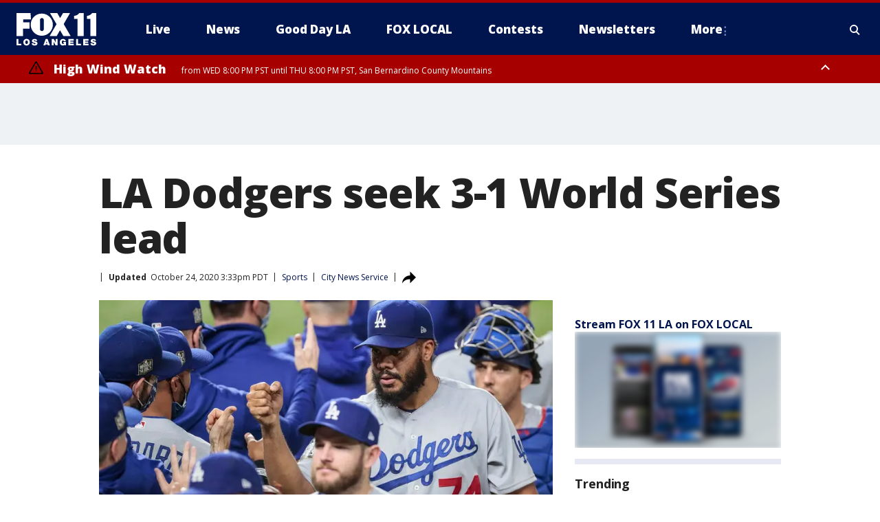

--- FILE ---
content_type: text/html; charset=utf-8
request_url: https://www.foxla.com/sports/la-dodgers-seek-3-1-world-series-lead
body_size: 31387
content:
<!doctype html>
<html data-n-head-ssr lang="en" data-n-head="lang">
  <head>
    <!-- Google Tag Manager -->
    <script>
    function loadGTMIfNotLocalOrPreview() {
      const host = window.location.host.toLowerCase();
      const excludedHosts = ["local", "preview", "stage-preview"];
      if (!excludedHosts.some(excludedHost => host.startsWith(excludedHost))) {
        (function(w,d,s,l,i){w[l]=w[l]||[];w[l].push({'gtm.start':
        new Date().getTime(),event:'gtm.js'});var f=d.getElementsByTagName(s)[0],
        j=d.createElement(s),dl=l!='dataLayer'?'&l='+l:'';j.async=true;j.src=
        'https://www.googletagmanager.com/gtm.js?id='+i+dl;f.parentNode.insertBefore(j,f);
        })(window,document,'script','dataLayer','GTM-TMF4BDJ');
      }
    }
    loadGTMIfNotLocalOrPreview();
    </script>
    <!-- End Google Tag Manager -->
    <title data-n-head="true">LA Dodgers seek 3-1 World Series lead | FOX 11 Los Angeles</title><meta data-n-head="true" http-equiv="X-UA-Compatible" content="IE=edge,chrome=1"><meta data-n-head="true" name="viewport" content="width=device-width, minimum-scale=1.0, initial-scale=1.0"><meta data-n-head="true" charset="UTF-8"><meta data-n-head="true" name="format-detection" content="telephone=no"><meta data-n-head="true" name="msapplication-square70x70logo" content="//static.foxtv.com/static/orion/img/kttv/favicons/mstile-70x70.png"><meta data-n-head="true" name="msapplication-square150x150logo" content="//static.foxtv.com/static/orion/img/kttv/favicons/mstile-150x150.png"><meta data-n-head="true" name="msapplication-wide310x150logo" content="//static.foxtv.com/static/orion/img/kttv/favicons/mstile-310x150.png"><meta data-n-head="true" name="msapplication-square310x310logo" content="//static.foxtv.com/static/orion/img/kttv/favicons/mstile-310x310.png"><meta data-n-head="true" data-hid="description" name="description" content="The Los Angeles Dodgers will try to move within one victory of their first World Series championship since 1988 when they face the Tampa Bay Rays Saturday night.  "><meta data-n-head="true" data-hid="fb:app_id" property="fb:app_id" content="910722569037921"><meta data-n-head="true" data-hid="prism.stationId" name="prism.stationId" content="KTTV_FOX11"><meta data-n-head="true" data-hid="prism.stationCallSign" name="prism.stationCallSign" content="kttv"><meta data-n-head="true" data-hid="prism.channel" name="prism.channel" content="fts"><meta data-n-head="true" data-hid="prism.section" name="prism.section" content="sports"><meta data-n-head="true" data-hid="prism.subsection1" name="prism.subsection1" content=""><meta data-n-head="true" data-hid="prism.subsection2" name="prism.subsection2" content=""><meta data-n-head="true" data-hid="prism.subsection3" name="prism.subsection3" content=""><meta data-n-head="true" data-hid="prism.subsection4" name="prism.subsection4" content=""><meta data-n-head="true" data-hid="prism.aggregationType" name="prism.aggregationType" content="subsection"><meta data-n-head="true" data-hid="prism.genre" name="prism.genre" content=""><meta data-n-head="true" data-hid="pagetype" name="pagetype" content="article" scheme="dcterms.DCMIType"><meta data-n-head="true" data-hid="strikepagetype" name="strikepagetype" content="article" scheme="dcterms.DCMIType"><meta data-n-head="true" data-hid="content-creator" name="content-creator" content="tiger"><meta data-n-head="true" data-hid="dc.creator" name="dc.creator" scheme="dcterms.creator" content=""><meta data-n-head="true" data-hid="dc.title" name="dc.title" content="LA Dodgers seek 3-1 World Series lead" lang="en"><meta data-n-head="true" data-hid="dc.subject" name="dc.subject" content=""><meta data-n-head="true" data-hid="dcterms.abstract" name="dcterms.abstract" content="The Los Angeles Dodgers will try to move within one victory of their first World Series championship since 1988 when they face the Tampa Bay Rays Saturday night.  "><meta data-n-head="true" data-hid="dc.type" name="dc.type" scheme="dcterms.DCMIType" content="Text.Article"><meta data-n-head="true" data-hid="dc.description" name="dc.description" content="The Los Angeles Dodgers will try to move within one victory of their first World Series championship since 1988 when they face the Tampa Bay Rays Saturday night.  "><meta data-n-head="true" data-hid="dc.language" name="dc.language" scheme="dcterms.RFC4646" content="en-US"><meta data-n-head="true" data-hid="dc.publisher" name="dc.publisher" content="FOX 11 Los Angeles"><meta data-n-head="true" data-hid="dc.format" name="dc.format" scheme="dcterms.URI" content="text/html"><meta data-n-head="true" data-hid="dc.identifier" name="dc.identifier" scheme="dcterms.URI" content="urn:uri:base64:9a3b31b8-c45e-567e-b06d-b68d67573235"><meta data-n-head="true" data-hid="dc.source" name="dc.source" content="City News Service"><meta data-n-head="true" data-hid="dc.date" name="dc.date" content="2020-10-24"><meta data-n-head="true" data-hid="dcterms.created" name="dcterms.created" scheme="dcterms.ISO8601" content="2020-10-24T15:32:51-07:00"><meta data-n-head="true" data-hid="dcterms.modified" name="dcterms.modified" scheme="dcterms.ISO8601" content="2020-10-24T19:00:03-07:00"><meta data-n-head="true" data-hid="og:title" property="og:title" content="LA Dodgers seek 3-1 World Series lead"><meta data-n-head="true" data-hid="og:description" property="og:description" content="The Los Angeles Dodgers will try to move within one victory of their first World Series championship since 1988 when they face the Tampa Bay Rays Saturday night.  "><meta data-n-head="true" data-hid="og:type" property="og:type" content="article"><meta data-n-head="true" data-hid="og:image" property="og:image" content="https://images.foxtv.com/static.foxla.com/www.foxla.com/content/uploads/2020/10/1280/720/GettyImages-1229254592.jpg?ve=1&amp;tl=1"><meta data-n-head="true" data-hid="og:image:width" property="og:image:width" content="1280"><meta data-n-head="true" data-hid="og:image:height" property="og:image:height" content="720"><meta data-n-head="true" data-hid="og:url" property="og:url" content="https://www.foxla.com/sports/la-dodgers-seek-3-1-world-series-lead"><meta data-n-head="true" data-hid="og:site_name" property="og:site_name" content="FOX 11 Los Angeles"><meta data-n-head="true" data-hid="og:locale" property="og:locale" content="en_US"><meta data-n-head="true" data-hid="robots" name="robots" content="index, follow, max-image-preview:large, max-video-preview:-1"><meta data-n-head="true" data-hid="fox.app_version" name="fox.app_version" content="v77"><meta data-n-head="true" data-hid="fox.fix_version" name="fox.fix_version" content="10.1.0"><meta data-n-head="true" data-hid="fox.app_build" name="fox.app_build" content="no build version"><meta data-n-head="true" name="twitter:card" content="summary_large_image"><meta data-n-head="true" name="twitter:site" content="@foxla"><meta data-n-head="true" name="twitter:site:id" content="@foxla"><meta data-n-head="true" name="twitter:title" content="LA Dodgers seek 3-1 World Series lead"><meta data-n-head="true" name="twitter:description" content="The Los Angeles Dodgers will try to move within one victory of their first World Series championship since 1988 when they face the Tampa Bay Rays Saturday night.  "><meta data-n-head="true" name="twitter:image" content="https://images.foxtv.com/static.foxla.com/www.foxla.com/content/uploads/2020/10/1280/720/GettyImages-1229254592.jpg?ve=1&amp;tl=1"><meta data-n-head="true" name="twitter:url" content="https://www.foxla.com/sports/la-dodgers-seek-3-1-world-series-lead"><meta data-n-head="true" name="twitter:creator" content="@foxla"><meta data-n-head="true" name="twitter:creator:id" content="@foxla"><meta data-n-head="true" name="fox.name" content="Post Landing"><meta data-n-head="true" name="fox.category" content="sports"><meta data-n-head="true" name="fox.page_content_category" content="sports"><meta data-n-head="true" name="fox.page_name" content="kttv:web:post:article:LA Dodgers seek 3-1 World Series lead | FOX 11 Los Angeles"><meta data-n-head="true" name="fox.page_content_level_1" content="kttv:web:post"><meta data-n-head="true" name="fox.page_content_level_2" content="kttv:web:post:article"><meta data-n-head="true" name="fox.page_content_level_3" content="kttv:web:post:article:LA Dodgers seek 3-1 World Series lead | FOX 11 Los Angeles"><meta data-n-head="true" name="fox.page_content_level_4" content="kttv:web:post:article:LA Dodgers seek 3-1 World Series lead | FOX 11 Los Angeles"><meta data-n-head="true" name="fox.page_type" content="post-article"><meta data-n-head="true" name="fox.page_content_distributor" content="owned"><meta data-n-head="true" name="fox.page_content_type_of_story" content="Digital Original"><meta data-n-head="true" name="fox.author" content=""><meta data-n-head="true" name="fox.page_content_author" content=""><meta data-n-head="true" name="fox.page_content_author_secondary" content=""><meta data-n-head="true" name="fox.page_content_version" content="2.2.0"><meta data-n-head="true" name="fox.publisher" content="City News Service"><meta data-n-head="true" name="fox.page_content_id" content="9a3b31b8-c45e-567e-b06d-b68d67573235"><meta data-n-head="true" name="fox.page_content_station_originator" content="kttv"><meta data-n-head="true" name="fox.url" content="https://www.foxla.com/sports/la-dodgers-seek-3-1-world-series-lead"><meta data-n-head="true" name="fox.page_canonical_url" content="https://www.foxla.com/sports/la-dodgers-seek-3-1-world-series-lead"><meta data-n-head="true" name="smartbanner:enabled-platforms" content="none"><meta data-n-head="true" property="fb:app_id" content="910722569037921"><meta data-n-head="true" property="article:opinion" content="false"><meta data-n-head="true" name="keywords" content="Sports,Mlb,Sports"><meta data-n-head="true" name="classification" content="/FTS/Sports/Mlb,/FTS/Sports"><meta data-n-head="true" name="classification-isa" content="mlb,sports"><meta data-n-head="true" name="fox.page_content_tags" content="/FTS/Sports/Mlb,/FTS/Sports"><link data-n-head="true" rel="preconnect" href="https://prod.player.fox.digitalvideoplatform.com" crossorigin="anonymous"><link data-n-head="true" rel="dns-prefetch" href="https://prod.player.fox.digitalvideoplatform.com"><link data-n-head="true" rel="stylesheet" href="https://statics.foxsports.com/static/orion/style/css/scorestrip-external.css"><link data-n-head="true" rel="icon" type="image/x-icon" href="/favicons/kttv/favicon.ico"><link data-n-head="true" rel="stylesheet" href="https://fonts.googleapis.com/css?family=Open+Sans:300,400,400i,600,600i,700,700i,800,800i&amp;display=swap"><link data-n-head="true" rel="stylesheet" href="https://fonts.googleapis.com/css2?family=Rubik:wght@700&amp;display=swap"><link data-n-head="true" rel="schema.dcterms" href="//purl.org/dc/terms/"><link data-n-head="true" rel="schema.prism" href="//prismstandard.org/namespaces/basic/2.1/"><link data-n-head="true" rel="schema.iptc" href="//iptc.org/std/nar/2006-10-01/"><link data-n-head="true" rel="shortcut icon" href="//static.foxtv.com/static/orion/img/kttv/favicons/favicon.ico" type="image/x-icon"><link data-n-head="true" rel="apple-touch-icon" sizes="57x57" href="//static.foxtv.com/static/orion/img/kttv/favicons/apple-touch-icon-57x57.png"><link data-n-head="true" rel="apple-touch-icon" sizes="60x60" href="//static.foxtv.com/static/orion/img/kttv/favicons/apple-touch-icon-60x60.png"><link data-n-head="true" rel="apple-touch-icon" sizes="72x72" href="//static.foxtv.com/static/orion/img/kttv/favicons/apple-touch-icon-72x72.png"><link data-n-head="true" rel="apple-touch-icon" sizes="76x76" href="//static.foxtv.com/static/orion/img/kttv/favicons/apple-touch-icon-76x76.png"><link data-n-head="true" rel="apple-touch-icon" sizes="114x114" href="//static.foxtv.com/static/orion/img/kttv/favicons/apple-touch-icon-114x114.png"><link data-n-head="true" rel="apple-touch-icon" sizes="120x120" href="//static.foxtv.com/static/orion/img/kttv/favicons/apple-touch-icon-120x120.png"><link data-n-head="true" rel="apple-touch-icon" sizes="144x144" href="//static.foxtv.com/static/orion/img/kttv/favicons/apple-touch-icon-144x144.png"><link data-n-head="true" rel="apple-touch-icon" sizes="152x152" href="//static.foxtv.com/static/orion/img/kttv/favicons/apple-touch-icon-152x152.png"><link data-n-head="true" rel="apple-touch-icon" sizes="180x180" href="//static.foxtv.com/static/orion/img/kttv/favicons/apple-touch-icon-180x180.png"><link data-n-head="true" rel="icon" type="image/png" href="//static.foxtv.com/static/orion/img/kttv/favicons/favicon-16x16.png" sizes="16x16"><link data-n-head="true" rel="icon" type="image/png" href="//static.foxtv.com/static/orion/img/kttv/favicons/favicon-32x32.png" sizes="32x32"><link data-n-head="true" rel="icon" type="image/png" href="//static.foxtv.com/static/orion/img/kttv/favicons/favicon-96x96.png" sizes="96x96"><link data-n-head="true" rel="icon" type="image/png" href="//static.foxtv.com/static/orion/img/kttv/favicons/android-chrome-192x192.png" sizes="192x192"><link data-n-head="true" href="https://fonts.gstatic.com" rel="preconnect" crossorigin="true"><link data-n-head="true" href="https://fonts.googleapis.com" rel="preconnect" crossorigin="true"><link data-n-head="true" rel="stylesheet" href="https://fonts.googleapis.com/css?family=Source+Sans+Pro:200,300,400,600,400italic,700,700italic,300,300italic,600italic/"><link data-n-head="true" rel="preconnect" href="https://cdn.segment.com/"><link data-n-head="true" rel="preconnect" href="https://widgets.media.weather.com/"><link data-n-head="true" rel="preconnect" href="https://elections.ap.org/"><link data-n-head="true" rel="preconnect" href="https://www.google-analytics.com/"><link data-n-head="true" rel="preconnect" href="http://static.chartbeat.com/"><link data-n-head="true" rel="preconnect" href="https://sb.scorecardresearch.com/"><link data-n-head="true" rel="preconnect" href="http://www.googletagmanager.com/"><link data-n-head="true" rel="preconnect" href="https://cdn.optimizely.com/"><link data-n-head="true" rel="preconnect" href="https://cdn.segment.com/"><link data-n-head="true" rel="preconnect" href="https://connect.facebook.net/"><link data-n-head="true" rel="preconnect" href="https://prod.player.fox.digitalvideoplatform.com/"><link data-n-head="true" rel="preload" as="script" href="https://prod.player.fox.digitalvideoplatform.com/wpf/v3/3.2.56/wpf_player.js"><link data-n-head="true" rel="prefetch" as="script" href="https://prod.player.fox.digitalvideoplatform.com/wpf/v3/3.2.56/lib/wpf_bitmovin_yospace_player.js"><link data-n-head="true" rel="prefetch" as="script" href="https://prod.player.fox.digitalvideoplatform.com/wpf/v3/3.2.56/lib/wpf_conviva_reporter.js"><link data-n-head="true" rel="prefetch" as="script" href="https://prod.player.fox.digitalvideoplatform.com/wpf/v3/3.2.56/lib/wpf_mux_reporter.js"><link data-n-head="true" rel="prefetch" as="script" href="https://prod.player.fox.digitalvideoplatform.com/wpf/v3/3.2.56/lib/wpf_adobeheartbeat_reporter.js"><link data-n-head="true" rel="prefetch" as="script" href="https://prod.player.fox.digitalvideoplatform.com/wpf/v3/3.2.56/lib/wpf_comscore_reporter.js"><link data-n-head="true" rel="prefetch" as="script" href="https://prod.player.fox.digitalvideoplatform.com/wpf/v3/3.2.56/lib/wpf_controls.js"><link data-n-head="true" rel="canonical" href="https://www.foxla.com/sports/la-dodgers-seek-3-1-world-series-lead"><link data-n-head="true" rel="alternate" type="application/rss+xml" title="Sports" href="https://www.foxla.com/rss.xml?category=sports"><link data-n-head="true" rel="alternate" type="application/rss+xml" title="Sports" href="https://www.foxla.com/rss.xml?tag=sports"><link data-n-head="true" rel="shorturl" href=""><link data-n-head="true" rel="image_src" href="https://images.foxtv.com/static.foxla.com/www.foxla.com/content/uploads/2020/10/1280/720/GettyImages-1229254592.jpg?ve=1&amp;tl=1"><link data-n-head="true" rel="amphtml" href="https://www.foxla.com/sports/la-dodgers-seek-3-1-world-series-lead.amp"><link data-n-head="true" rel="alternate" title="FOX 11 Los Angeles - News" type="application/rss+xml" href="https://www.foxla.com/rss/category/news"><link data-n-head="true" rel="alternate" title="FOX 11 Los Angeles - Local News" type="application/rss+xml" href="https://www.foxla.com/rss/category/local-news"><link data-n-head="true" rel="alternate" title="FOX 11 Los Angeles - Tag Us Ca" type="application/rss+xml" href="https://www.foxla.com/rss/tags/us,ca"><link data-n-head="true" rel="alternate" title="FOX 11 Los Angeles - National News" type="application/rss+xml" href="https://www.foxla.com/rss/category/national-news"><link data-n-head="true" rel="alternate" title="FOX 11 Los Angeles - Tag Entertainment" type="application/rss+xml" href="https://www.foxla.com/rss/tags/entertainment"><link data-n-head="true" rel="alternate" title="FOX 11 Los Angeles - Tag Consumer Recalls" type="application/rss+xml" href="https://www.foxla.com/rss/tags/consumer,recalls"><link data-n-head="true" rel="alternate" title="FOX 11 Los Angeles - Tag Politics" type="application/rss+xml" href="https://www.foxla.com/rss/tags/politics"><link data-n-head="true" rel="alternate" title="FOX 11 Los Angeles - Weather" type="application/rss+xml" href="https://www.foxla.com/rss/category/weather"><link data-n-head="true" rel="alternate" title="FOX 11 Los Angeles - Traffic" type="application/rss+xml" href="https://www.foxla.com/rss/category/traffic"><link data-n-head="true" rel="alternate" title="FOX 11 Los Angeles - California Air Quality Map" type="application/rss+xml" href="https://www.foxla.com/rss/category/california-air-quality-map"><link data-n-head="true" rel="alternate" title="FOX 11 Los Angeles - Tag Weather Earthquakes" type="application/rss+xml" href="https://www.foxla.com/rss/tags/weather,earthquakes"><link data-n-head="true" rel="alternate" title="FOX 11 Los Angeles - Earthquake Preparedness" type="application/rss+xml" href="https://www.foxla.com/rss/category/earthquake-preparedness"><link data-n-head="true" rel="alternate" title="FOX 11 Los Angeles - Tag Weather Wildfires" type="application/rss+xml" href="https://www.foxla.com/rss/tags/weather,wildfires"><link data-n-head="true" rel="alternate" title="FOX 11 Los Angeles - Shows Good Day La" type="application/rss+xml" href="https://www.foxla.com/rss/category/shows,good-day-la"><link data-n-head="true" rel="alternate" title="FOX 11 Los Angeles - Tag Series Guests" type="application/rss+xml" href="https://www.foxla.com/rss/tags/series,guests"><link data-n-head="true" rel="alternate" title="FOX 11 Los Angeles - Seen On Tv Links" type="application/rss+xml" href="https://www.foxla.com/rss/category/seen-on-tv-links"><link data-n-head="true" rel="alternate" title="FOX 11 Los Angeles - Sports" type="application/rss+xml" href="https://www.foxla.com/rss/category/sports"><link data-n-head="true" rel="alternate" title="FOX 11 Los Angeles - Tag Sports Nfl Rams" type="application/rss+xml" href="https://www.foxla.com/rss/tags/sports,nfl,rams"><link data-n-head="true" rel="alternate" title="FOX 11 Los Angeles - Tag Sports Nfl Chargers" type="application/rss+xml" href="https://www.foxla.com/rss/tags/sports,nfl,chargers"><link data-n-head="true" rel="alternate" title="FOX 11 Los Angeles - Tag Sports Nba Lakers" type="application/rss+xml" href="https://www.foxla.com/rss/tags/sports,nba,lakers"><link data-n-head="true" rel="alternate" title="FOX 11 Los Angeles - Tag Sports Nba Clippers" type="application/rss+xml" href="https://www.foxla.com/rss/tags/sports,nba,clippers"><link data-n-head="true" rel="alternate" title="FOX 11 Los Angeles - Tag Sports Mlb Dodgers" type="application/rss+xml" href="https://www.foxla.com/rss/tags/sports,mlb,dodgers"><link data-n-head="true" rel="alternate" title="FOX 11 Los Angeles - Tag Sports Mlb Angels" type="application/rss+xml" href="https://www.foxla.com/rss/tags/sports,mlb,angels"><link data-n-head="true" rel="alternate" title="FOX 11 Los Angeles - Tag Sports Xfl Wildcats" type="application/rss+xml" href="https://www.foxla.com/rss/tags/sports,xfl,wildcats"><link data-n-head="true" rel="alternate" title="FOX 11 Los Angeles - Tag Sports Nhl Kings" type="application/rss+xml" href="https://www.foxla.com/rss/tags/sports,nhl,kings"><link data-n-head="true" rel="alternate" title="FOX 11 Los Angeles - Tag Sports Nhl Ducks" type="application/rss+xml" href="https://www.foxla.com/rss/tags/sports,nhl,ducks"><link data-n-head="true" rel="alternate" title="FOX 11 Los Angeles - Tag Sports Mls Lafc" type="application/rss+xml" href="https://www.foxla.com/rss/tags/sports,mls,lafc"><link data-n-head="true" rel="alternate" title="FOX 11 Los Angeles - Tag Sports Mls Acfc" type="application/rss+xml" href="https://www.foxla.com/rss/tags/sports,mls,acfc"><link data-n-head="true" rel="alternate" title="FOX 11 Los Angeles - Tag Sports Mls Galaxy" type="application/rss+xml" href="https://www.foxla.com/rss/tags/sports,mls,galaxy"><link data-n-head="true" rel="alternate" title="FOX 11 Los Angeles - Tag Sports Wnba Sparks" type="application/rss+xml" href="https://www.foxla.com/rss/tags/sports,wnba,sparks"><link data-n-head="true" rel="alternate" title="FOX 11 Los Angeles - " type="application/rss+xml" href="https://www.foxla.com/rss/category/"><link data-n-head="true" rel="alternate" title="FOX 11 Los Angeles - Shows The Issue Is" type="application/rss+xml" href="https://www.foxla.com/rss/category/shows,the-issue-is"><link data-n-head="true" rel="alternate" title="FOX 11 Los Angeles - Shows In Depth" type="application/rss+xml" href="https://www.foxla.com/rss/category/shows,in-depth"><link data-n-head="true" rel="alternate" title="FOX 11 Los Angeles - Tag Series Wednesdays Child" type="application/rss+xml" href="https://www.foxla.com/rss/tags/series,wednesdays-child"><link data-n-head="true" rel="alternate" title="FOX 11 Los Angeles - Tag Series True Crime" type="application/rss+xml" href="https://www.foxla.com/rss/tags/series,true-crime"><link data-n-head="true" rel="alternate" title="FOX 11 Los Angeles - Tag Series Community Champions" type="application/rss+xml" href="https://www.foxla.com/rss/tags/series,community-champions"><link data-n-head="true" rel="alternate" title="FOX 11 Los Angeles - Shows When Magic Shocked The World" type="application/rss+xml" href="https://www.foxla.com/rss/category/shows,when-magic-shocked-the-world"><link data-n-head="true" rel="alternate" title="FOX 11 Los Angeles - Tag Education Back To School" type="application/rss+xml" href="https://www.foxla.com/rss/tags/education,back-to-school"><link data-n-head="true" rel="alternate" title="FOX 11 Los Angeles - Tag Series Get Inspired" type="application/rss+xml" href="https://www.foxla.com/rss/tags/series,get-inspired"><link data-n-head="true" rel="alternate" title="FOX 11 Los Angeles - Shows Rising Up" type="application/rss+xml" href="https://www.foxla.com/rss/category/shows,rising-up"><link data-n-head="true" rel="alternate" title="FOX 11 Los Angeles - Tag Series Investigations" type="application/rss+xml" href="https://www.foxla.com/rss/tags/series,investigations"><link data-n-head="true" rel="alternate" title="FOX 11 Los Angeles - Tag Series Culture Conversations" type="application/rss+xml" href="https://www.foxla.com/rss/tags/series,culture-conversations"><link data-n-head="true" rel="alternate" title="FOX 11 Los Angeles - Tag People Kobe Bryant" type="application/rss+xml" href="https://www.foxla.com/rss/tags/people,kobe-bryant"><link data-n-head="true" rel="alternate" title="FOX 11 Los Angeles - Tag Series Kttv 70" type="application/rss+xml" href="https://www.foxla.com/rss/tags/series,kttv-70"><link data-n-head="true" rel="alternate" title="FOX 11 Los Angeles - About Us" type="application/rss+xml" href="https://www.foxla.com/rss/category/about-us"><link data-n-head="true" rel="alternate" title="FOX 11 Los Angeles - Fox Local" type="application/rss+xml" href="https://www.foxla.com/rss/category/fox-local"><link data-n-head="true" rel="alternate" title="FOX 11 Los Angeles - Apps" type="application/rss+xml" href="https://www.foxla.com/rss/category/apps"><link data-n-head="true" rel="alternate" title="FOX 11 Los Angeles - Podcasts" type="application/rss+xml" href="https://www.foxla.com/rss/category/podcasts"><link data-n-head="true" rel="alternate" title="FOX 11 Los Angeles - Email" type="application/rss+xml" href="https://www.foxla.com/rss/category/email"><link data-n-head="true" rel="alternate" title="FOX 11 Los Angeles - Tag Politics Ca Politics" type="application/rss+xml" href="https://www.foxla.com/rss/tags/politics,ca-politics"><link data-n-head="true" rel="alternate" title="FOX 11 Los Angeles - Tag People Donald J Trump" type="application/rss+xml" href="https://www.foxla.com/rss/tags/people,donald-j-trump"><link data-n-head="true" rel="alternate" title="FOX 11 Los Angeles - Tag People Joe Biden" type="application/rss+xml" href="https://www.foxla.com/rss/tags/people,joe-biden"><link data-n-head="true" rel="alternate" title="FOX 11 Los Angeles - Tag People Gavin Newsom" type="application/rss+xml" href="https://www.foxla.com/rss/tags/people,gavin-newsom"><link data-n-head="true" rel="alternate" title="FOX 11 Los Angeles - Tag People Kamala Harris" type="application/rss+xml" href="https://www.foxla.com/rss/tags/people,kamala-harris"><link data-n-head="true" rel="alternate" title="FOX 11 Los Angeles - Money" type="application/rss+xml" href="https://www.foxla.com/rss/category/money"><link data-n-head="true" rel="alternate" title="FOX 11 Los Angeles - Tag Money Us Economy" type="application/rss+xml" href="https://www.foxla.com/rss/tags/money,us-economy"><link data-n-head="true" rel="alternate" title="FOX 11 Los Angeles - Tag Business Small Business" type="application/rss+xml" href="https://www.foxla.com/rss/tags/business,small-business"><link data-n-head="true" rel="alternate" title="FOX 11 Los Angeles - Tag Business Personal Finance" type="application/rss+xml" href="https://www.foxla.com/rss/tags/business,personal-finance"><link data-n-head="true" rel="alternate" title="FOX 11 Los Angeles - Contests" type="application/rss+xml" href="https://www.foxla.com/rss/category/contests"><link data-n-head="true" rel="alternate" title="FOX 11 Los Angeles - Team" type="application/rss+xml" href="https://www.foxla.com/rss/category/team"><link data-n-head="true" rel="alternate" title="FOX 11 Los Angeles - Whats On Fox" type="application/rss+xml" href="https://www.foxla.com/rss/category/whats-on-fox"><link data-n-head="true" rel="alternate" title="FOX 11 Los Angeles - Shows Fox Content" type="application/rss+xml" href="https://www.foxla.com/rss/category/shows,fox-content"><link data-n-head="true" rel="alternate" title="FOX 11 Los Angeles - Jobs" type="application/rss+xml" href="https://www.foxla.com/rss/category/jobs"><link data-n-head="true" rel="alternate" title="FOX 11 Los Angeles - Advertising" type="application/rss+xml" href="https://www.foxla.com/rss/category/advertising"><link data-n-head="true" rel="alternate" title="FOX 11 Los Angeles - Public File Inquiries" type="application/rss+xml" href="https://www.foxla.com/rss/category/public-file-inquiries"><link data-n-head="true" rel="alternate" title="FOX 11 Los Angeles - Psa" type="application/rss+xml" href="https://www.foxla.com/rss/category/psa"><link data-n-head="true" rel="alternate" title="FOX 11 Los Angeles - Atsc" type="application/rss+xml" href="https://www.foxla.com/rss/category/atsc"><link data-n-head="true" rel="alternate" title="FOX 11 Los Angeles - Fox 11 Plus" type="application/rss+xml" href="https://www.foxla.com/rss/category/fox-11-plus"><link data-n-head="true" rel="alternate" title="FOX 11 Los Angeles - Contact" type="application/rss+xml" href="https://www.foxla.com/rss/category/contact"><link data-n-head="true" rel="alternate" title="FOX 11 Los Angeles - Partnerships" type="application/rss+xml" href="https://www.foxla.com/rss/category/partnerships"><link data-n-head="true" rel="alternate" title="FOX 11 Los Angeles - Live" type="application/rss+xml" href="https://www.foxla.com/rss/category/live"><link data-n-head="true" rel="alternate" title="FOX 11 Los Angeles - Newsletter Signup" type="application/rss+xml" href="https://www.foxla.com/rss/category/newsletter-signup"><link data-n-head="true" rel="alternate" title="FOX 11 Los Angeles - Discover the latest breaking news." type="application/rss+xml" href="https://www.foxla.com/latest.xml"><link data-n-head="true" rel="stylesheet" href="//static.foxtv.com/static/orion/css/default/article.rs.css"><link data-n-head="true" rel="stylesheet" href="/css/print.css" media="print"><script data-n-head="true" type="text/javascript" data-hid="pal-script" src="//imasdk.googleapis.com/pal/sdkloader/pal.js"></script><script data-n-head="true" type="text/javascript" src="https://statics.foxsports.com/static/orion/scorestrip.js" async="false" defer="true"></script><script data-n-head="true" type="text/javascript">
        (function (h,o,u,n,d) {
          h=h[d]=h[d]||{q:[],onReady:function(c){h.q.push(c)}}
          d=o.createElement(u);d.async=1;d.src=n
          n=o.getElementsByTagName(u)[0];n.parentNode.insertBefore(d,n)
        })(window,document,'script','https://www.datadoghq-browser-agent.com/datadog-rum-v4.js','DD_RUM')
        DD_RUM.onReady(function() {
          DD_RUM.init({
            clientToken: 'pub6d08621e10189e2259b02648fb0f12e4',
            applicationId: 'f7e50afb-e642-42a0-9619-b32a46fc1075',
            site: 'datadoghq.com',
            service: 'www.foxla.com',
            env: 'prod',
            // Specify a version number to identify the deployed version of your application in Datadog
            version: '1.0.0',
            sampleRate: 20,
            sessionReplaySampleRate: 0,
            trackInteractions: true,
            trackResources: true,
            trackLongTasks: true,
            defaultPrivacyLevel: 'mask-user-input',
          });
          // DD_RUM.startSessionReplayRecording();
        })</script><script data-n-head="true" type="text/javascript" src="https://foxkit.fox.com/sdk/profile/v2.15.0/profile.js" async="false" defer="true"></script><script data-n-head="true" src="https://js.appboycdn.com/web-sdk/5.6/braze.min.js" async="true" defer="true"></script><script data-n-head="true" src="https://c.amazon-adsystem.com/aax2/apstag.js" async="true" defer="true"></script><script data-n-head="true" src="https://www.googletagmanager.com/gtag/js?id=UA-33119651-1" async="true"></script><script data-n-head="true" type="text/javascript">// 86acbd31cd7c09cf30acb66d2fbedc91daa48b86:1701192432.6735704
!function(n,r,e,t,c){var i,o="Promise"in n,u={then:function(){return u},catch:function(n){
return n(new Error("Airship SDK Error: Unsupported browser")),u}},s=o?new Promise((function(n,r){i=function(e,t){e?r(e):n(t)}})):u
;s._async_setup=function(n){if(o)try{i(null,n(c))}catch(n){i(n)}},n[t]=s;var a=r.createElement("script");a.src=e,a.async=!0,a.id="_uasdk",
a.rel=t,r.head.appendChild(a)}(window,document,'https://aswpsdkus.com/notify/v1/ua-sdk.min.js',
  'UA', {
    vapidPublicKey: 'BD8MynySp04rzioT2PhRP7Y1QR11V0q9iTiwkyI4nJjkMP_aHZqyAX0Vd8DzCH94zaf9PjAKdEiu-qkNYi1H_zo=',
    websitePushId: 'web.kttv.prod',
    appKey: 'VgbWgHV1QJaWURePu3yuTQ',
    token: 'MTpWZ2JXZ0hWMVFKYVdVUmVQdTN5dVRROjdCLWdvTm1CRTg3QnFBVGpoMk1yNkNMdGxnSnRabHRGZ0VuMzZuOVRSaE0'
  });
</script><script data-n-head="true" type="text/javascript">UA.then(sdk => {
        sdk.plugins.load('html-prompt', 'https://aswpsdkus.com/notify/v1/ua-html-prompt.min.js', {
          appearDelay: 5000,
          disappearDelay: 2000000000000000000000000,
          askAgainDelay: 0,
          stylesheet: './css/airship.css',
          auto: false,
          type: 'alert',
          position: 'top',
          i18n: {
            en: {
              title: 'Stay Informed',
              message: 'Receive alerts to the biggest stories worth your time',
              accept: 'Allow',
              deny: 'No Thanks'
            }
          },
          logo: '/favicons/kttv/favicon.ico'
        }).then(plugin => {
          const auditSession = () => {
            const airshipPageViews = parseInt(window.sessionStorage.getItem('currentAirShipPageViews'), 10)
            if (airshipPageViews > 1) {
              plugin.prompt();
              console.info('Airship: prompt called')
              clearInterval(auditInterval);
              window.sessionStorage.setItem('currentAirShipPageViews', 0)
            }
          }
          const auditInterval = setInterval(auditSession, 2000);
        })
      })</script><script data-n-head="true" src="/taboola/taboola.js" type="text/javascript" async="true" defer="true"></script><script data-n-head="true" src="https://scripts.webcontentassessor.com/scripts/e284719cd977b75b2a1ea9192cfe99c05a081baa8b275f97ccf45250b34786b2"></script><script data-n-head="true" src="//static.foxtv.com/static/orion/scripts/core/ag.core.js"></script><script data-n-head="true" src="//static.foxtv.com/static/isa/core.js"></script><script data-n-head="true" src="//static.foxtv.com/static/orion/scripts/station/default/loader.js"></script><script data-n-head="true" src="https://widgets.media.weather.com/wxwidget.loader.js?cid=996314550" defer=""></script><script data-n-head="true" src="https://prod.player.fox.digitalvideoplatform.com/wpf/v3/3.2.56/wpf_player.js" defer="" data-hid="fox-player-main-script"></script><script data-n-head="true" src="//static.foxtv.com/static/leap/loader.js"></script><script data-n-head="true" >(function () {
        var _sf_async_config = window._sf_async_config = (window._sf_async_config || {})
        _sf_async_config.uid = 65824
        _sf_async_config.domain = 'foxla.com'
        _sf_async_config.flickerControl = false
        _sf_async_config.useCanonical = true

        // Function to set ISA-dependent values with proper error handling
        function setISAValues() {
          if (window.FTS && window.FTS.ISA && window.FTS.ISA._meta) {
            try {
              _sf_async_config.sections = window.FTS.ISA._meta.section || ''
              _sf_async_config.authors = window.FTS.ISA._meta.fox['fox.page_content_author'] ||
                                       window.FTS.ISA._meta.fox['fox.page_content_author_secondary'] ||
                                       window.FTS.ISA._meta.raw.publisher || ''
            } catch (e) {
              console.warn('FTS.ISA values not available yet:', e)
              _sf_async_config.sections = ''
              _sf_async_config.authors = ''
            }
          } else {
            // Set default values if ISA is not available
            _sf_async_config.sections = ''
            _sf_async_config.authors = ''

            // Retry after a short delay if ISA is not loaded yet
            setTimeout(setISAValues, 100)
          }
        }

        // Set ISA values initially
        setISAValues()

        _sf_async_config.useCanonicalDomain = true
        function loadChartbeat() {
          var e = document.createElement('script');
            var n = document.getElementsByTagName('script')[0];
            e.type = 'text/javascript';
            e.async = true;
            e.src = '//static.chartbeat.com/js/chartbeat.js';
            n.parentNode.insertBefore(e, n);
        }
        loadChartbeat();
        })()</script><script data-n-head="true" src="//static.chartbeat.com/js/chartbeat_mab.js"></script><script data-n-head="true" src="//static.chartbeat.com/js/chartbeat.js"></script><script data-n-head="true" src="https://interactives.ap.org/election-results/assets/microsite/resizeClient.js" defer=""></script><script data-n-head="true" data-hid="strike-loader" src="https://strike.fox.com/static/fts/display/loader.js" type="text/javascript"></script><script data-n-head="true" >
          (function() {
              window.foxstrike = window.foxstrike || {};
              window.foxstrike.cmd = window.foxstrike.cmd || [];
          })()
        </script><script data-n-head="true" type="application/ld+json">{"@context":"http://schema.org","@type":"NewsArticle","mainEntityOfPage":"https://www.foxla.com/sports/la-dodgers-seek-3-1-world-series-lead","headline":"LA Dodgers seek 3-1 World Series lead","articleBody":"The Los Angeles Dodgers will try to move within one victory of their first World Series championship since 1988 when they face the Tampa Bay Rays Saturday night.&#xA0;&#xA0;The Dodgers took a two-games-to-one lead in the best-of-<a href=\"https://www.foxla.com/sports/dodgers-buehler-cruising-through-rays-lineup-in-world-series-game-3\">seven series with a 6-2 victory Friday,</a> scoring five runs with two outs.Of the 59 previous times the Series has been tied at one game apiece, the Game 3 winner has gone on to win the Series 38 times, 64.4%.&#xA0;&#xA0;Julio Urias is set to pitch for the Dodgers and fellow left-hander Ryan Yarbrough for the Rays. Urias is 4-0 with a 0.56 ERA in one start and three relief appearances in the 2020 postseason, striking out 16 batters in 16 innings. Opposing batters are hitting .125 against him.&#xA0;&#xA0;<strong>RELATED</strong>: <a href=\"https://www.foxla.com/tag/sports/mlb\">Continuing coverage of the 2020 World Series</a>Urias was signed as a non-drafted free agent on Aug. 17, 2012, five days after his 16th birthday.The MLB draft is limited to players residing in the U.S. and Canada. Urias was born, raised and continues to live in Culiacan, Mexico. He was signed by Mike Brito, the Dodgers scout who also signed Fernando Valenzuela for the team.&#xA0;&#xA0;Urias made his professional debut in 2013 with the Dodgers&apos; Class AMidland, Michigan-based Midwest League affiliate, the Great Lakes Loons. He made his major league debut on May 27, 2016, when he was 19 years, 289 days old, the 34th Dodger to make his MLB debut as a teenager since the club joined the National League in 1890.&#xA0;&#xA0;Yarbrough is 1-0 with a 3.38 ERA in one start and two relief appearances in the 2020 postseason. Opposing batters are hitting .262 against him.&#xA0;&#xA0;Walker Buehler limited Tampa Bay to one run and three hits over the first six innings Friday, striking out 10, while three relievers allowed one run and one hit over the final three innings.&#xA0;&#xA0;Buehler lowered his career postseason ERA to 2.35, fifth among pitchers with a minimum of 10 starts over the last 100 years.&#xA0;&#xA0;The Dodgers scored the first five runs, beginning with Justin Turner&apos;stwo-out solo homer in the first.&#xA0;&#xA0; In the third, Max Muncy singled in Corey Seager, who was hit by a two-out splitter from Charlie Morton, and Turner, who doubled.&#xA0;&#xA0; A sacrifice bunt by Austin Barnes drove in Cody Bellinger, who singled leading off the fourth. Mookie Betts followed Barnes&apos; bunt with a two-out single, driving in Joc Pederson, who singled, increasing the Dodgers&apos; lead to 5-0.&#xA0;&#xA0;Buehler held Tampa Bay hitless until Manuel Margot&apos;s one-out double in the fifth.Margot scored one out later on Willy Adames&apos; double.&#xA0;&#xA0; Barnes, the Dodgers&apos; No. 9 hitter, hit a two-out solo homer in the sixth, becoming the first player with a home run and an RBI on a sacrifice bunt in a World Series game since Hector Lopez of the New York Yankees in Game 5 of the 1961 Series.&#xA0;&#xA0;Tampa Bay scored its other run with two outs in the ninth on rookieRandy Arozarena&apos;s solo homer off Kenley Jansen.&#xA0;&#xA0;The homer was Arozarena&apos;s eighth of the postseason, tying the record for a single postseason set by Barry Bonds of the San Francisco Giants in 2002and tied by Carlos Beltran of the Houston Astros in 2004 and Nelson Cruz of theTexas Rangers in 2011.&#xA0;&#xA0; The American League Championship Series MVP was one-for-nine with a single in the World Series before the home run.&#xA0;&#xA0; Morton took the loss, allowing five runs and seven hits in 4 1/3innings, striking out six, walking one and hitting a batter. The right-hander entered the game 3-0 with a 0.57 ERA in the 2020 postseason.&#xA0;&#xA0;Morton was seeking to become the second pitcher to win each of his first six postseasons starts with a team, joining Hall of Famer Lefty Gomez, who did so for the New York Yankees between 1932-38, when the postseason only consisted of the World Series, according to ESPN Stats &amp; Info.&#xA0;&#xA0;Morton was also attempting to become the second to allow one or no earned runs in six consecutive postseason starts, joining Curt Schilling.&#xA0;&#xA0; The entire World Series is being played at Globe Life Field in Arlington, Texas. The final three rounds of baseball&apos;s postseason are being played at neutral sites in an attempt to reduce the possibility of spreading the coronavirus.&#xA0;&#xA0;For the first time in the series, the roof at Globe Life Field was closed for Game Three, but an MLB official told City News Service on Saturday that the roof would be open for Game Four.&#xA0;&#xA0;&quot;Given Friday&apos;s forecasted temperatures, wind chill, and the possibility of rain, the Commissioner&apos;s Office has determined that the roof of Globe Life Field will be closed for Game Three,&quot; according to a pregame statement from Major League Baseball.&#xA0;&quot;MLB, which consulted with medical advisers in reaching this decision, believes that a closed roof will provide the best competitive environment for players and the most comfort for fans without jeopardizing their safety in any way.&quot;<strong>SERIES SCHEDULE&#xA0;</strong>You can catch the entire action on FOX 11.*&#xA0;= If&#xA0;necessary<em><strong>Get your top stories delivered daily! Sign up for <a href=\"https://www.foxla.com/email\">FOX 11&#x2019;s Fast 5 newsletter</a>. And, get breaking news alerts in the FOX 11 News app. Download for <a href=\"https://foxla.onelink.me/s6uV?pid=Web&amp;c=in_article&amp;af_web_dp=https%3A%2F%2Fwww.foxla.com%2Fapps\">iOS or Android</a>.</strong></em>","datePublished":"2020-10-24T15:32:51-07:00","dateModified":"2020-10-24T15:33:44-07:00","description":"The Los Angeles Dodgers will try to move within one victory of their first World Series championship since 1988 when they face the Tampa Bay Rays Saturday night.  ","author":{"@type":"Person","name":"City News Service"},"publisher":{"@type":"NewsMediaOrganization","name":"FOX 11 Los Angeles","alternateName":"KTTV, FOX 11","url":"https://www.foxla.com/","sameAs":["https://www.facebook.com/fox11la/","https://twitter.com/FOXLA","https://www.instagram.com/foxla/","https://www.youtube.com/foxla","https://en.wikipedia.org/wiki/KTTV","https://www.wikidata.org/wiki/Q3077406","https://www.wikidata.org/wiki/Q3077406"],"foundingDate":"1949","logo":{"@type":"ImageObject","url":"https://static.foxtv.com/static/orion/img/kttv/favicons/favicon-96x96.png","width":"96","height":"96"},"contactPoint":[{"@type":"ContactPoint","telephone":"+1-310-584-2000","contactType":"news desk"}],"address":{"@type":"PostalAddress","addressLocality":"Los Angeles","addressRegion":"California","postalCode":"90025","streetAddress":"1999 S Bundy Drive","addressCountry":{"@type":"Country","name":"US"}}},"image":{"@type":"ImageObject","url":"https://static.foxla.com/www.foxla.com/content/uploads/2020/10/GettyImages-1229254592.jpg","width":"1280","height":"720"},"url":"https://www.foxla.com/sports/la-dodgers-seek-3-1-world-series-lead","isAccessibleForFree":true,"keywords":"sports,mlb"}</script><link rel="preload" href="/_wzln/f5fd755b69afae944a1d.js" as="script"><link rel="preload" href="/_wzln/6144630b6de6fee53c2b.js" as="script"><link rel="preload" href="/_wzln/75fbf55b66d4e492ce22.js" as="script"><link rel="preload" href="/_wzln/d731f12f826aeb82b56e.js" as="script"><link rel="preload" href="/_wzln/4e87b308caad12db4188.js" as="script"><link rel="preload" href="/_wzln/e0c2c46865100b3b5157.js" as="script"><link rel="preload" href="/_wzln/0226418dd1bac5661895.js" as="script"><style data-vue-ssr-id="3d723bd8:0 153764a8:0 4783c553:0 01f125af:0 7e965aea:0 fe2c1b5a:0 c789a71e:0 2151d74a:0 5fac22c6:0 4f269fee:0 c23b5e74:0 403377d7:0 7cd52d1a:0 26bf4ea6:0 78666813:0 42dc6fe6:0 3c367053:0 4a3d6b7a:0 2261a2ff:0 5c0b7ab5:0 c061adc6:0">.v-select{position:relative;font-family:inherit}.v-select,.v-select *{box-sizing:border-box}@keyframes vSelectSpinner{0%{transform:rotate(0deg)}to{transform:rotate(1turn)}}.vs__fade-enter-active,.vs__fade-leave-active{pointer-events:none;transition:opacity .15s cubic-bezier(1,.5,.8,1)}.vs__fade-enter,.vs__fade-leave-to{opacity:0}.vs--disabled .vs__clear,.vs--disabled .vs__dropdown-toggle,.vs--disabled .vs__open-indicator,.vs--disabled .vs__search,.vs--disabled .vs__selected{cursor:not-allowed;background-color:#f8f8f8}.v-select[dir=rtl] .vs__actions{padding:0 3px 0 6px}.v-select[dir=rtl] .vs__clear{margin-left:6px;margin-right:0}.v-select[dir=rtl] .vs__deselect{margin-left:0;margin-right:2px}.v-select[dir=rtl] .vs__dropdown-menu{text-align:right}.vs__dropdown-toggle{-webkit-appearance:none;-moz-appearance:none;appearance:none;display:flex;padding:0 0 4px;background:none;border:1px solid rgba(60,60,60,.26);border-radius:4px;white-space:normal}.vs__selected-options{display:flex;flex-basis:100%;flex-grow:1;flex-wrap:wrap;padding:0 2px;position:relative}.vs__actions{display:flex;align-items:center;padding:4px 6px 0 3px}.vs--searchable .vs__dropdown-toggle{cursor:text}.vs--unsearchable .vs__dropdown-toggle{cursor:pointer}.vs--open .vs__dropdown-toggle{border-bottom-color:transparent;border-bottom-left-radius:0;border-bottom-right-radius:0}.vs__open-indicator{fill:rgba(60,60,60,.5);transform:scale(1);transition:transform .15s cubic-bezier(1,-.115,.975,.855);transition-timing-function:cubic-bezier(1,-.115,.975,.855)}.vs--open .vs__open-indicator{transform:rotate(180deg) scale(1)}.vs--loading .vs__open-indicator{opacity:0}.vs__clear{fill:rgba(60,60,60,.5);padding:0;border:0;background-color:transparent;cursor:pointer;margin-right:8px}.vs__dropdown-menu{display:block;box-sizing:border-box;position:absolute;top:calc(100% - 1px);left:0;z-index:1000;padding:5px 0;margin:0;width:100%;max-height:350px;min-width:160px;overflow-y:auto;box-shadow:0 3px 6px 0 rgba(0,0,0,.15);border:1px solid rgba(60,60,60,.26);border-top-style:none;border-radius:0 0 4px 4px;text-align:left;list-style:none;background:#fff}.vs__no-options{text-align:center}.vs__dropdown-option{line-height:1.42857143;display:block;padding:3px 20px;clear:both;color:#333;white-space:nowrap;cursor:pointer}.vs__dropdown-option--highlight{background:#5897fb;color:#fff}.vs__dropdown-option--deselect{background:#fb5858;color:#fff}.vs__dropdown-option--disabled{background:inherit;color:rgba(60,60,60,.5);cursor:inherit}.vs__selected{display:flex;align-items:center;background-color:#f0f0f0;border:1px solid rgba(60,60,60,.26);border-radius:4px;color:#333;line-height:1.4;margin:4px 2px 0;padding:0 .25em;z-index:0}.vs__deselect{display:inline-flex;-webkit-appearance:none;-moz-appearance:none;appearance:none;margin-left:4px;padding:0;border:0;cursor:pointer;background:none;fill:rgba(60,60,60,.5);text-shadow:0 1px 0 #fff}.vs--single .vs__selected{background-color:transparent;border-color:transparent}.vs--single.vs--loading .vs__selected,.vs--single.vs--open .vs__selected{position:absolute;opacity:.4}.vs--single.vs--searching .vs__selected{display:none}.vs__search::-webkit-search-cancel-button{display:none}.vs__search::-ms-clear,.vs__search::-webkit-search-decoration,.vs__search::-webkit-search-results-button,.vs__search::-webkit-search-results-decoration{display:none}.vs__search,.vs__search:focus{-webkit-appearance:none;-moz-appearance:none;appearance:none;line-height:1.4;font-size:1em;border:1px solid transparent;border-left:none;outline:none;margin:4px 0 0;padding:0 7px;background:none;box-shadow:none;width:0;max-width:100%;flex-grow:1;z-index:1}.vs__search::-moz-placeholder{color:inherit}.vs__search::placeholder{color:inherit}.vs--unsearchable .vs__search{opacity:1}.vs--unsearchable:not(.vs--disabled) .vs__search{cursor:pointer}.vs--single.vs--searching:not(.vs--open):not(.vs--loading) .vs__search{opacity:.2}.vs__spinner{align-self:center;opacity:0;font-size:5px;text-indent:-9999em;overflow:hidden;border:.9em solid hsla(0,0%,39.2%,.1);border-left-color:rgba(60,60,60,.45);transform:translateZ(0);animation:vSelectSpinner 1.1s linear infinite;transition:opacity .1s}.vs__spinner,.vs__spinner:after{border-radius:50%;width:5em;height:5em}.vs--loading .vs__spinner{opacity:1}
.fts-scorestrip-wrap{width:100%}.fts-scorestrip-wrap .fts-scorestrip-container{padding:0 16px;max-width:1280px;margin:0 auto}@media screen and (min-width:1024px){.fts-scorestrip-wrap .fts-scorestrip-container{padding:15px 24px}}
.fts-scorestrip-wrap[data-v-75d386ae]{width:100%}.fts-scorestrip-wrap .fts-scorestrip-container[data-v-75d386ae]{padding:0 16px;max-width:1280px;margin:0 auto}@media screen and (min-width:1024px){.fts-scorestrip-wrap .fts-scorestrip-container[data-v-75d386ae]{padding:15px 24px}}@media(min-width:768px)and (max-width:1280px){.main-content-new-layout[data-v-75d386ae]{padding:10px}}
#xd-channel-container[data-v-0130ae53]{margin:0 auto;max-width:1280px;height:1px}#xd-channel-fts-iframe[data-v-0130ae53]{position:relative;top:-85px;left:86.1%;width:100%;display:none}@media (min-width:768px) and (max-width:1163px){#xd-channel-fts-iframe[data-v-0130ae53]{left:84%}}@media (min-width:768px) and (max-width:1056px){#xd-channel-fts-iframe[data-v-0130ae53]{left:81%}}@media (min-width:768px) and (max-width:916px){#xd-channel-fts-iframe[data-v-0130ae53]{left:79%}}@media (min-width:769px) and (max-width:822px){#xd-channel-fts-iframe[data-v-0130ae53]{left:77%}}@media (min-width:400px) and (max-width:767px){#xd-channel-fts-iframe[data-v-0130ae53]{display:none!important}}.branding[data-v-0130ae53]{padding-top:0}@media (min-width:768px){.branding[data-v-0130ae53]{padding-top:10px}}
.title--hide[data-v-b8625060]{display:none}
#fox-id-logged-in[data-v-f7244ab2]{display:none}.button-reset[data-v-f7244ab2]{background:none;border:none;padding:0;cursor:pointer;outline:inherit}.watch-live[data-v-f7244ab2]{background-color:#a70000;border-radius:3px;margin-top:16px;margin-right:-10px;padding:8px 9px;max-height:31px}.watch-live>a[data-v-f7244ab2]{color:#fff;font-weight:900;font-size:12px}.small-btn-grp[data-v-f7244ab2]{display:flex}.sign-in[data-v-f7244ab2]{width:43px;height:17px;font-size:12px;font-weight:800;font-stretch:normal;font-style:normal;line-height:normal;letter-spacing:-.25px;color:#fff}.sign-in-mobile[data-v-f7244ab2]{margin:16px 12px 0 0}.sign-in-mobile[data-v-f7244ab2],.sign-in-tablet-and-up[data-v-f7244ab2]{background-color:#334f99;width:59px;height:31px;border-radius:3px}.sign-in-tablet-and-up[data-v-f7244ab2]{float:left;margin-right:16px;margin-top:24px}.sign-in-tablet-and-up[data-v-f7244ab2]:hover{background-color:#667bb3}.avatar-desktop[data-v-f7244ab2]{width:28px;height:28px;float:left;margin-right:16px;margin-top:24px}.avatar-mobile[data-v-f7244ab2]{width:33px;height:33px;margin:16px 12px 0 0}
.alert-storm .alert-text[data-v-6e1c7e98]{top:0}.alert-storm .alert-info a[data-v-6e1c7e98]{color:#fff}.alert-storm .alert-title[data-v-6e1c7e98]:before{display:inline-block;position:absolute;left:-18px;top:2px;height:15px;width:12px;background:url(//static.foxtv.com/static/orion/img/core/s/weather/warning.svg) no-repeat;background-size:contain}@media (min-width:768px){.alert-storm .alert-title[data-v-6e1c7e98]:before{left:0;top:0;height:24px;width:21px}}
.min-height-ad[data-v-2c3e8482]{min-height:0}.pre-content .min-height-ad[data-v-2c3e8482]{min-height:90px}@media only screen and (max-width:767px){.page-content .lsf-mobile[data-v-2c3e8482],.right-rail .lsf-mobile[data-v-2c3e8482],.sidebar-secondary .lsf-mobile[data-v-2c3e8482]{min-height:300px;min-width:250px}}@media only screen and (min-width:768px){.right-rail .lsf-ban[data-v-2c3e8482],.sidebar-secondary .lsf-ban[data-v-2c3e8482]{min-height:250px;min-width:300px}.post-content .lsf-lb[data-v-2c3e8482],.pre-content .lsf-lb[data-v-2c3e8482]{min-height:90px;min-width:728px}}
.tags[data-v-6c8e215c]{flex-wrap:wrap;color:#979797;font-weight:400;line-height:normal}.tags[data-v-6c8e215c],.tags-tag[data-v-6c8e215c]{display:flex;font-family:Open Sans;font-size:18px;font-style:normal}.tags-tag[data-v-6c8e215c]{color:#041431;background-color:#e6e9f3;min-height:40px;align-items:center;justify-content:center;border-radius:10px;margin:10px 10px 10px 0;padding:10px 15px;grid-gap:10px;gap:10px;color:#036;font-weight:700;line-height:23px}.tags-tag[data-v-6c8e215c]:last-of-type{margin-right:0}.headlines-related.center[data-v-6c8e215c]{margin-bottom:0}#taboola-mid-article-thumbnails[data-v-6c8e215c]{padding:28px 100px}@media screen and (max-width:767px){#taboola-mid-article-thumbnails[data-v-6c8e215c]{padding:0}}
.no-separator[data-v-08416276]{padding-left:0}.no-separator[data-v-08416276]:before{content:""}
.outside[data-v-6d0ce7d9]{width:100vw;height:100vh;position:fixed;top:0;left:0}
.social-icons[data-v-10e60834]{background:#fff;box-shadow:0 0 20px rgba(0,0,0,.15);border-radius:5px}.social-icons a[data-v-10e60834]{overflow:visible}
.hand-cursor[data-v-7d0efd03]{cursor:pointer}.caption p[data-v-7d0efd03]{font-weight:300}
li[data-v-03e8ff79]{padding-bottom:20px;margin-left:20px;list-style:disc outside}span[data-v-03e8ff79] a{font-weight:700}
.promo-container[data-v-9b918506]{padding:0}@media (min-width:768px){.promo-container[data-v-9b918506]{padding:0 24px}}@media (min-width:1024px){.promo-container[data-v-9b918506]{padding:0 0 16px}}.promo-separator[data-v-9b918506]{margin-top:16px;border-bottom:8px solid #e6e9f3}.promo-image[data-v-9b918506]{max-width:300px;margin:0 auto;float:none}
.responsive-image__container[data-v-2c4f2ba8]{overflow:hidden}.responsive-image__lazy-container[data-v-2c4f2ba8]{background-size:cover;background-position:50%;filter:blur(4px)}.responsive-image__lazy-container.loaded[data-v-2c4f2ba8]{filter:blur(0);transition:filter .3s ease-out}.responsive-image__picture[data-v-2c4f2ba8]{position:absolute;top:0;left:0}.rounded[data-v-2c4f2ba8]{border-radius:50%}
.live-main .collection-trending[data-v-51644bd2]{padding-left:0;padding-right:0}@media only screen and (max-width:375px) and (orientation:portrait){.live-main .collection-trending[data-v-51644bd2]{padding-left:10px;padding-right:10px}}@media (min-width:769px) and (max-width:1023px){.live-main .collection-trending[data-v-51644bd2]{padding-left:24px;padding-right:24px}}@media (min-width:1024px) and (max-width:2499px){.live-main .collection-trending[data-v-51644bd2]{padding-left:0;padding-right:0}}
.collection .heading .title[data-v-74e027ca]{line-height:34px}
.view-more__button[data-v-5a8b2ab5]{color:#00144e;font-weight:700;float:right;border:1px solid #ccd3e6;padding:9px;border-radius:3px}
.social-icons-footer .yt a[data-v-469bc58a]:after{background-image:url(/social-media/yt-icon.svg)}.social-icons-footer .link a[data-v-469bc58a]:after,.social-icons-footer .yt a[data-v-469bc58a]:after{background-position:0 0;background-size:100% 100%;background-repeat:no-repeat;height:16px;width:16px}.social-icons-footer .link a[data-v-469bc58a]:after{background-image:url(/social-media/link-icon.svg)}
.site-banner .btn-wrap-host[data-v-bd70ad56]:before{font-size:16px!important;line-height:1.5!important}.site-banner .btn-wrap-saf[data-v-bd70ad56]:before{font-size:20px!important}.site-banner .btn-wrap-ff[data-v-bd70ad56]:before{font-size:19.5px!important}</style>
   </head>
  <body class="fb single single-article amp-geo-pending" data-n-head="class">
    <!-- Google Tag Manager (noscript) -->
    <noscript>
      <iframe src="https://www.googletagmanager.com/ns.html?id=GTM-TMF4BDJ" height="0" width="0" style="display:none;visibility:hidden"></iframe>
    </noscript>
    <!-- End Google Tag Manager (noscript) -->
    <amp-geo layout="nodisplay">
      <script type="application/json">
      {
        "ISOCountryGroups": {
          "eu": ["at", "be", "bg", "cy", "cz", "de", "dk", "ee", "es", "fi", "fr", "gb", "gr", "hr", "hu", "ie", "it", "lt", "lu", "lv", "mt", "nl", "pl", "pt", "ro", "se", "si", "sk"]
        }
      }
      </script>
    </amp-geo>
    <div data-server-rendered="true" id="__nuxt"><div id="__layout"><div id="wrapper" class="wrapper" data-v-75d386ae><header class="site-header nav-closed" data-v-0130ae53 data-v-75d386ae><!----> <div class="site-header-inner" data-v-b8625060 data-v-0130ae53><div class="branding" data-v-b8625060><a title="FOX 11 Los Angeles — Local News &amp; Weather" href="/" data-name="logo" class="logo global-nav-item" data-v-b8625060><img src="//static.foxtv.com/static/orion/img/core/s/logos/fts-los-angeles-a.svg" alt="FOX 11 Los Angeles" class="logo-full" data-v-b8625060> <img src="//static.foxtv.com/static/orion/img/core/s/logos/fts-los-angeles-b.svg" alt="FOX 11 Los Angeles" class="logo-mini" data-v-b8625060></a> <!----></div> <div class="nav-row" data-v-b8625060><div class="primary-nav tablet-desktop" data-v-b8625060><nav id="main-nav" data-v-b8625060><ul data-v-b8625060><li class="menu-live" data-v-b8625060><a href="/live" data-name="Live" class="global-nav-item" data-v-b8625060><span data-v-b8625060>Live</span></a></li><li class="menu-news" data-v-b8625060><a href="/news" data-name="News" class="global-nav-item" data-v-b8625060><span data-v-b8625060>News</span></a></li><li class="menu-good-day-la" data-v-b8625060><a href="/shows/good-day-la" data-name="Good Day LA" class="global-nav-item" data-v-b8625060><span data-v-b8625060>Good Day LA</span></a></li><li class="menu-fox-local" data-v-b8625060><a href="/fox-local" data-name="FOX LOCAL" class="global-nav-item" data-v-b8625060><span data-v-b8625060>FOX LOCAL</span></a></li><li class="menu-contests" data-v-b8625060><a href="/contests" data-name="Contests" class="global-nav-item" data-v-b8625060><span data-v-b8625060>Contests</span></a></li><li class="menu-newsletters" data-v-b8625060><a href="/newsletter-signup" data-name="Newsletters" class="global-nav-item" data-v-b8625060><span data-v-b8625060>Newsletters</span></a></li> <li class="menu-more" data-v-b8625060><a href="#" data-name="More" class="js-menu-toggle global-nav-item" data-v-b8625060>More</a></li></ul></nav></div> <div class="meta" data-v-b8625060><span data-v-f7244ab2 data-v-b8625060><!----> <!----> <!----> <button class="button-reset watch-live mobile" data-v-f7244ab2><a href="/live" data-name="Watch Live" class="global-nav-item" data-v-f7244ab2>Watch Live</a></button></span> <div class="search-toggle tablet-desktop" data-v-b8625060><a href="#" data-name="Search" class="js-focus-search global-nav-item" data-v-b8625060>Expand / Collapse search</a></div> <div class="menu mobile" data-v-b8625060><a href="#" data-name="Search" class="js-menu-toggle global-nav-item" data-v-b8625060>☰</a></div></div></div></div> <div class="expandable-nav" data-v-0130ae53><div class="inner" data-v-0130ae53><div class="search"><div class="search-wrap"><form autocomplete="off" action="/search" method="get"><fieldset><label for="search-site" class="label">Search site</label> <input id="search-site" type="text" placeholder="Search for keywords" name="q" onblur onfocus autocomplete="off" value="" class="resp_site_search"> <input type="hidden" name="ss" value="fb"> <input type="submit" value="Search" class="resp_site_submit"></fieldset></form></div></div></div> <div class="section-nav" data-v-0130ae53><div class="inner"><nav class="menu-news"><h6 class="nav-title"><a href="/news" data-name="News" class="global-nav-item">News</a></h6> <ul><li class="nav-item"><a href="/local-news">Local News</a></li><li class="nav-item"><a href="/tag/us/ca">California News</a></li><li class="nav-item"><a href="https://www.foxla.com/tag/crime-publicsafety/police-chases">Police Chases</a></li><li class="nav-item"><a href="/national-news">National News</a></li><li class="nav-item"><a href="/tag/entertainment">Entertainment</a></li><li class="nav-item"><a href="/tag/consumer/recalls">Consumer</a></li><li class="nav-item"><a href="/tag/consumer/recalls">Recalls</a></li><li class="nav-item"><a href="/tag/politics">Politics</a></li><li class="nav-item"><a href="https://www.foxla.com/news/fox-news-sunday-with-shannon-bream-how-and-when-to-watch-on-fox-11">FOX News Sunday</a></li></ul></nav><nav class="menu-weather"><h6 class="nav-title"><a href="/weather" data-name="Weather" class="global-nav-item">Weather</a></h6> <ul><li class="nav-item"><a href="/weather">Forecast</a></li><li class="nav-item"><a href="/traffic">Traffic</a></li><li class="nav-item"><a href="/weather">Radar</a></li><li class="nav-item"><a href="/california-air-quality-map">Air Quality Map</a></li><li class="nav-item"><a href="/tag/weather/earthquakes">Earthquakes</a></li><li class="nav-item"><a href="/earthquake-preparedness">Earthquake Preparedness</a></li><li class="nav-item"><a href="https://www.foxla.com/tag/weather/severe-weather">Severe Weather</a></li><li class="nav-item"><a href="/tag/weather/wildfires">Wildfires</a></li><li class="nav-item"><a href="http://foxweather.com">FOX Weather</a></li></ul></nav><nav class="menu-good-day-la"><h6 class="nav-title"><a href="/shows/good-day-la" data-name="Good Day LA" class="global-nav-item">Good Day LA</a></h6> <ul><li class="nav-item"><a href="/tag/series/guests">Guests</a></li><li class="nav-item"><a href="/tag/entertainment">Entertainment</a></li><li class="nav-item"><a href="/local-news">Local News</a></li><li class="nav-item"><a href="https://www.foxla.com/tag/education/back-to-school">Back-to-school</a></li><li class="nav-item"><a href="/seen-on-tv-links">Seen on TV Links</a></li><li class="nav-item"><a href="https://www.foxla.com/vote">Vote on our poll</a></li><li class="nav-item"><a href="https://www.foxla.com/tag/tiktok-tuesday">TikTok Tuesday</a></li></ul></nav><nav class="menu-sports"><h6 class="nav-title"><a href="/sports" data-name="Sports" class="global-nav-item">Sports</a></h6> <ul><li class="nav-item"><a href="/tag/sports/nfl/rams">Rams</a></li><li class="nav-item"><a href="/tag/sports/nfl/chargers">Chargers</a></li><li class="nav-item"><a href="/tag/sports/nba/lakers">Lakers</a></li><li class="nav-item"><a href="/tag/sports/nba/clippers">Clippers</a></li><li class="nav-item"><a href="/tag/sports/mlb/dodgers">Dodgers</a></li><li class="nav-item"><a href="/tag/sports/mlb/angels">Angels</a></li><li class="nav-item"><a href="/tag/sports/xfl/wildcats">Wildcats</a></li><li class="nav-item"><a href="/tag/sports/nhl/kings">Kings</a></li><li class="nav-item"><a href="/tag/sports/nhl/ducks">Ducks</a></li><li class="nav-item"><a href="/tag/sports/mls/lafc">LA Football Club</a></li><li class="nav-item"><a href="/tag/sports/mls/acfc">Angel City Football Club</a></li><li class="nav-item"><a href="/tag/sports/mls/galaxy">Galaxy</a></li><li class="nav-item"><a href="/tag/sports/wnba/sparks">Sparks</a></li></ul></nav><nav class="menu-features"><h6 class="nav-title"><a href="/" data-name="Features" class="global-nav-item">Features</a></h6> <ul><li class="nav-item"><a href="https://www.foxla.com/shows/originals">FOX 11 Originals</a></li><li class="nav-item"><a href="/shows/the-issue-is">The Issue Is:</a></li><li class="nav-item"><a href="/shows/in-depth">In Depth</a></li><li class="nav-item"><a href="/tag/series/wednesdays-child">Wednesday's Child</a></li><li class="nav-item"><a href="/tag/series/true-crime">True Crime Files</a></li><li class="nav-item"><a href="https://www.foxla.com/news/homeless-los-angeles-homelessness-lost-angeles">Lost Angeles: City of Homeless</a></li><li class="nav-item"><a href="/tag/series/community-champions">Community Champions</a></li><li class="nav-item"><a href="/shows/when-magic-shocked-the-world">When Magic Shocked the World</a></li><li class="nav-item"><a href="/tag/education/back-to-school">Destination Education</a></li><li class="nav-item"><a href="/tag/series/get-inspired">Get Inspired</a></li><li class="nav-item"><a href="/shows/rising-up">Rising Up</a></li><li class="nav-item"><a href="/tag/series/investigations">Investigations</a></li><li class="nav-item"><a href="/tag/series/culture-conversations">Culture Conversations</a></li><li class="nav-item"><a href="/tag/people/kobe-bryant">Remembering Kobe</a></li><li class="nav-item"><a href="/tag/series/kttv-70">KTTV70</a></li></ul></nav><nav class="menu-watch-fox-11"><h6 class="nav-title"><a href="http://www.foxla.com/live" data-name="Watch FOX 11" class="global-nav-item">Watch FOX 11</a></h6> <ul><li class="nav-item"><a href="https://www.foxla.com/fox-local">Stream FOX 11 on FOX LOCAL</a></li><li class="nav-item"><a href="http://www.foxla.com/live">Newscasts &amp;  Replays</a></li><li class="nav-item"><a href="https://www.foxla.com/apps">Apps</a></li><li class="nav-item"><a href="https://www.foxla.com/live-webcams-southern-california">Live webcams from around SoCal</a></li></ul></nav><nav class="menu-stay-connected"><h6 class="nav-title"><a href="/about-us" data-name="Stay Connected" class="global-nav-item">Stay Connected</a></h6> <ul><li class="nav-item"><a href="https://www.facebook.com/fox11la">Facebook</a></li><li class="nav-item"><a href="https://www.instagram.com/foxla/">Instagram</a></li><li class="nav-item"><a href="https://www.tiktok.com/@fox.la">TikTok</a></li><li class="nav-item"><a href="https://www.youtube.com/foxla">YouTube</a></li><li class="nav-item"><a href="https://nextdoor.com/page/fox-11-los-angeles">Nextdoor </a></li><li class="nav-item"><a href="https://twitter.com/FOXLA">Twitter/X</a></li><li class="nav-item"><a href="/fox-local">How to stream</a></li><li class="nav-item"><a href="/apps">Download our apps!</a></li><li class="nav-item"><a href="/podcasts">Podcasts</a></li><li class="nav-item"><a href="/email">Daily Fast5 Newsletters</a></li></ul></nav><nav class="menu-politics"><h6 class="nav-title"><a href="/tag/politics" data-name="Politics" class="global-nav-item">Politics</a></h6> <ul><li class="nav-item"><a href="/tag/politics/ca-politics">California Politics</a></li><li class="nav-item"><a href="https://www.foxla.com/shows/the-issue-is">The Issue Is:</a></li><li class="nav-item"><a href="/tag/people/donald-j-trump">Donald Trump</a></li><li class="nav-item"><a href="/tag/people/joe-biden">Joe Biden</a></li><li class="nav-item"><a href="/tag/people/gavin-newsom">Gavin Newsom</a></li><li class="nav-item"><a href="/tag/people/kamala-harris">Kamala Harris</a></li><li class="nav-item"><a href="https://www.foxla.com/tag/battleground">Battleground</a></li></ul></nav><nav class="menu-money"><h6 class="nav-title"><a href="/money" data-name="Money" class="global-nav-item">Money</a></h6> <ul><li class="nav-item"><a href="/tag/money/us-economy">Economy</a></li><li class="nav-item"><a href="/tag/business/small-business">Small Business</a></li><li class="nav-item"><a href="/tag/business/personal-finance">Personal Finance</a></li></ul></nav><nav class="menu-regional-news"><h6 class="nav-title"><a href="/tag/us/ca" data-name="Regional News" class="global-nav-item">Regional News</a></h6> <ul><li class="nav-item"><a href="https://www.ktvu.com/">San Francisco News - KTVU FOX 2</a></li><li class="nav-item"><a href="https://www.fox10phoenix.com/">Phoenix News - FOX 10 Phoenix</a></li><li class="nav-item"><a href="https://www.fox13seattle.com">Seattle News - FOX 13 Seattle</a></li></ul></nav><nav class="menu-about-us"><h6 class="nav-title"><a href="/about-us" data-name="About Us" class="global-nav-item">About Us</a></h6> <ul><li class="nav-item"><a href="/contests">Contests</a></li><li class="nav-item"><a href="/team">Meet the FOX 11 Team</a></li><li class="nav-item"><a href="/whats-on-fox">TV Schedule</a></li><li class="nav-item"><a href="/shows/fox-content">FOX Shows</a></li><li class="nav-item"><a href="/jobs">Jobs at FOX 11</a></li><li class="nav-item"><a href="/advertising">Advertising</a></li><li class="nav-item"><a href="/public-file-inquiries">FCC Public File</a></li><li class="nav-item"><a href="https://www.foxla.com/fcc-applications">FCC Applications</a></li><li class="nav-item"><a href="/psa">Public Service Announcements</a></li><li class="nav-item"><a href="/atsc">ATSC</a></li><li class="nav-item"><a href="/fox-11-plus">FOX 11 Plus</a></li><li class="nav-item"><a href="/contact">Contact Us</a></li><li class="nav-item"><a href="/partnerships">Partnerships</a></li></ul></nav></div></div></div></header> <div class="page" data-v-75d386ae><div class="pre-content" data-v-75d386ae><div data-v-6e1c7e98><div class="alert alert-storm tall" data-v-6e1c7e98><div class="alert-inner" data-v-6e1c7e98><a href="/weather-alerts" data-v-6e1c7e98><div class="alert-title" data-v-6e1c7e98>High Wind Watch</div> <div class="alert-text" data-v-6e1c7e98> from WED 8:00 PM PST until THU 8:00 PM PST, San Bernardino County Mountains</div></a> <div class="count" data-v-6e1c7e98><span class="hide" data-v-6e1c7e98>2</span> <div class="arrow up" data-v-6e1c7e98></div></div></div></div><div class="alert alert-storm expand tall" data-v-6e1c7e98><div class="alert-inner" data-v-6e1c7e98><a href="/weather-alerts" data-v-6e1c7e98><div class="alert-title" data-v-6e1c7e98>High Wind Watch</div> <div class="alert-text" data-v-6e1c7e98> from WED 8:00 PM PST until THU 1:00 PM PST, Riverside County Mountains</div></a> <!----></div></div></div> <div class="pre-content-components"><div data-v-2c3e8482><div class="ad-container min-height-ad" data-v-2c3e8482><div id="--cffe68fd-be31-4576-9a25-e12996f833c4" class="-ad" data-v-2c3e8482></div> <!----></div></div></div></div> <!----> <div class="page-content" data-v-75d386ae><main class="main-content" data-v-75d386ae><article id="9a3b31b8-c45e-567e-b06d-b68d67573235" comments="[object Object]" class="article-wrap" data-v-6c8e215c data-v-75d386ae><header lastModifiedDate="2020-10-24T19:00:03-07:00" class="article-header" data-v-08416276 data-v-6c8e215c><div class="meta" data-v-08416276><!----></div> <h1 class="headline" data-v-08416276>LA Dodgers seek 3-1 World Series lead</h1> <div class="article-meta article-meta-upper" data-v-08416276><!----> <div class="article-updated" data-v-08416276><strong data-v-08416276>Updated</strong> 
      October 24, 2020 3:33pm PDT
    </div> <div class="article-updated" data-v-08416276><a href="/tag/sports" data-v-08416276>Sports</a></div> <div class="article-updated" data-v-08416276><a href="http://www.foxla.com/" data-v-08416276>City News Service</a></div> <div class="article-updated" data-v-08416276><div data-v-6d0ce7d9 data-v-08416276><!----> <div data-v-6d0ce7d9><div class="article-social" data-v-6d0ce7d9><div class="share" data-v-6d0ce7d9><a data-v-6d0ce7d9></a></div> <div style="display:none;" data-v-6d0ce7d9><div class="social-icons" data-v-10e60834 data-v-6d0ce7d9><p class="share-txt" data-v-10e60834>Share</p> <ul data-v-10e60834><li class="link link-black" data-v-10e60834><a href="#" data-v-10e60834><span data-v-10e60834>Copy Link</span></a></li> <li class="email email-black" data-v-10e60834><a href="#" data-v-10e60834>Email</a></li> <li class="fb fb-black" data-v-10e60834><a href="#" data-v-10e60834><span data-v-10e60834>Facebook</span></a></li> <li class="tw tw-black" data-v-10e60834><a href="#" data-v-10e60834><span data-v-10e60834>Twitter</span></a></li> <!----> <li class="linkedin linkedin-black" data-v-10e60834><a href="#" data-v-10e60834>LinkedIn</a></li> <li class="reddit reddit-black" data-v-10e60834><a href="#" data-v-10e60834>Reddit</a></li></ul></div></div></div></div></div></div></div></header> <div data-v-2c3e8482 data-v-6c8e215c><div class="ad-container min-height-ad" data-v-2c3e8482><div id="--d6e0e624-d98e-4dbf-b622-aa6cd93e0303" class="-ad" data-v-2c3e8482></div> <!----></div></div> <div class="article-content-wrap sticky-columns" data-v-6c8e215c><div class="article-content" data-v-6c8e215c><!----> <div class="article-body" data-v-6c8e215c><div original-article-post="" origination_station="KTTV" class="big-top featured article-ct" data-v-7d0efd03 data-v-6c8e215c><div class="m featured-img" data-v-7d0efd03><img src="https://images.foxtv.com/static.foxla.com/www.foxla.com/content/uploads/2020/10/764/432/GettyImages-1229254592.jpg?ve=1&amp;tl=1" data-v-7d0efd03> <span class="overlay" data-v-7d0efd03>article</span></div> <div class="info" data-v-7d0efd03><div class="caption" data-v-7d0efd03><p data-v-7d0efd03><span data-v-7d0efd03>Arlington, Texas, Friday, October 23, 2020 Los Angeles Dodgers relief pitcher Kenley Jansen (74) celebrates with teammates a 6-2 win over the Rays in game three of the World Series at Globe Life Field. (Robert Gauthier/ Los Angeles Times)</span> <!----></p> <!----></div></div> <!----></div> <!----><p data-v-6c8e215c data-v-6c8e215c><span class="dateline"><strong>LOS ANGELES</strong> - </span>The Los Angeles Dodgers will try to move within one victory of their first World Series championship since 1988 when they face the Tampa Bay Rays Saturday night.&#xA0;&#xA0;</p> <!----><p data-v-6c8e215c data-v-6c8e215c>The Dodgers took a two-games-to-one lead in the best-of-<a href="https://www.foxla.com/sports/dodgers-buehler-cruising-through-rays-lineup-in-world-series-game-3">seven series with a 6-2 victory Friday,</a> scoring five runs with two outs.</p> <div id="taboola-mid-article-thumbnails" data-v-6c8e215c></div> <div id="taboola-mid-article-thumbnails-js" data-v-6c8e215c></div> <div data-ad-pos="inread" data-ad-size="1x1" class="ad gpt" data-v-6c8e215c></div><p data-v-6c8e215c data-v-6c8e215c>Of the 59 previous times the Series has been tied at one game apiece, the Game 3 winner has gone on to win the Series 38 times, 64.4%.&#xA0;&#xA0;</p> <!----><p data-v-6c8e215c data-v-6c8e215c>Julio Urias is set to pitch for the Dodgers and fellow left-hander Ryan Yarbrough for the Rays. Urias is 4-0 with a 0.56 ERA in one start and three relief appearances in the 2020 postseason, striking out 16 batters in 16 innings. Opposing batters are hitting .125 against him.&#xA0;&#xA0;</p> <!----><div original-article-post="" origination_station="KTTV" data-v-6c8e215c><div data-unit-credible=";;" data-in-article="true" class="credible"></div></div> <!----><p data-v-6c8e215c data-v-6c8e215c><strong>RELATED</strong>: <a href="https://www.foxla.com/tag/sports/mlb">Continuing coverage of the 2020 World Series</a></p> <!----><p data-v-6c8e215c data-v-6c8e215c>Urias was signed as a non-drafted free agent on Aug. 17, 2012, five days after his 16th birthday.</p> <!----><p data-v-6c8e215c data-v-6c8e215c>The MLB draft is limited to players residing in the U.S. and Canada. Urias was born, raised and continues to live in Culiacan, Mexico. He was signed by Mike Brito, the Dodgers scout who also signed Fernando Valenzuela for the team.&#xA0;&#xA0;</p> <!----><p data-v-6c8e215c data-v-6c8e215c>Urias made his professional debut in 2013 with the Dodgers&apos; Class AMidland, Michigan-based Midwest League affiliate, the Great Lakes Loons. He made his major league debut on May 27, 2016, when he was 19 years, 289 days old, the 34th Dodger to make his MLB debut as a teenager since the club joined the National League in 1890.&#xA0;&#xA0;</p> <!----><p data-v-6c8e215c data-v-6c8e215c>Yarbrough is 1-0 with a 3.38 ERA in one start and two relief appearances in the 2020 postseason. Opposing batters are hitting .262 against him.&#xA0;&#xA0;</p> <!----><p data-v-6c8e215c data-v-6c8e215c>Walker Buehler limited Tampa Bay to one run and three hits over the first six innings Friday, striking out 10, while three relievers allowed one run and one hit over the final three innings.&#xA0;&#xA0;</p> <!----><p data-v-6c8e215c data-v-6c8e215c>Buehler lowered his career postseason ERA to 2.35, fifth among pitchers with a minimum of 10 starts over the last 100 years.&#xA0;&#xA0;</p> <!----><p data-v-6c8e215c data-v-6c8e215c>The Dodgers scored the first five runs, beginning with Justin Turner&apos;stwo-out solo homer in the first.&#xA0;&#xA0; In the third, Max Muncy singled in Corey Seager, who was hit by a two-out splitter from Charlie Morton, and Turner, who doubled.&#xA0;&#xA0; A sacrifice bunt by Austin Barnes drove in Cody Bellinger, who singled leading off the fourth. Mookie Betts followed Barnes&apos; bunt with a two-out single, driving in Joc Pederson, who singled, increasing the Dodgers&apos; lead to 5-0.&#xA0;&#xA0;</p> <!----><p data-v-6c8e215c data-v-6c8e215c>Buehler held Tampa Bay hitless until Manuel Margot&apos;s one-out double in the fifth.</p> <!----><p data-v-6c8e215c data-v-6c8e215c>Margot scored one out later on Willy Adames&apos; double.&#xA0;&#xA0; Barnes, the Dodgers&apos; No. 9 hitter, hit a two-out solo homer in the sixth, becoming the first player with a home run and an RBI on a sacrifice bunt in a World Series game since Hector Lopez of the New York Yankees in Game 5 of the 1961 Series.&#xA0;&#xA0;</p> <!----><p data-v-6c8e215c data-v-6c8e215c>Tampa Bay scored its other run with two outs in the ninth on rookieRandy Arozarena&apos;s solo homer off Kenley Jansen.&#xA0;&#xA0;</p> <!----><p data-v-6c8e215c data-v-6c8e215c>The homer was Arozarena&apos;s eighth of the postseason, tying the record for a single postseason set by Barry Bonds of the San Francisco Giants in 2002and tied by Carlos Beltran of the Houston Astros in 2004 and Nelson Cruz of theTexas Rangers in 2011.&#xA0;&#xA0; The American League Championship Series MVP was one-for-nine with a single in the World Series before the home run.&#xA0;&#xA0; Morton took the loss, allowing five runs and seven hits in 4 1/3innings, striking out six, walking one and hitting a batter. The right-hander entered the game 3-0 with a 0.57 ERA in the 2020 postseason.&#xA0;&#xA0;</p> <!----><p data-v-6c8e215c data-v-6c8e215c>Morton was seeking to become the second pitcher to win each of his first six postseasons starts with a team, joining Hall of Famer Lefty Gomez, who did so for the New York Yankees between 1932-38, when the postseason only consisted of the World Series, according to ESPN Stats &amp; Info.&#xA0;&#xA0;</p> <!----><p data-v-6c8e215c data-v-6c8e215c>Morton was also attempting to become the second to allow one or no earned runs in six consecutive postseason starts, joining Curt Schilling.&#xA0;&#xA0; The entire World Series is being played at Globe Life Field in Arlington, Texas. The final three rounds of baseball&apos;s postseason are being played at neutral sites in an attempt to reduce the possibility of spreading the coronavirus.&#xA0;&#xA0;</p> <!----><p data-v-6c8e215c data-v-6c8e215c>For the first time in the series, the roof at Globe Life Field was closed for Game Three, but an MLB official told City News Service on Saturday that the roof would be open for Game Four.&#xA0;&#xA0;</p> <!----><p data-v-6c8e215c data-v-6c8e215c>&quot;Given Friday&apos;s forecasted temperatures, wind chill, and the possibility of rain, the Commissioner&apos;s Office has determined that the roof of Globe Life Field will be closed for Game Three,&quot; according to a pregame statement from Major League Baseball.&#xA0;</p> <!----><p data-v-6c8e215c data-v-6c8e215c>&quot;MLB, which consulted with medical advisers in reaching this decision, believes that a closed roof will provide the best competitive environment for players and the most comfort for fans without jeopardizing their safety in any way.&quot;</p> <!----><p data-v-6c8e215c data-v-6c8e215c><strong>SERIES SCHEDULE&#xA0;</strong></p> <!----><p data-v-6c8e215c data-v-6c8e215c>You can catch the entire action on FOX 11.</p> <!----><ul original-article-post="" origination_station="KTTV" data-v-03e8ff79 data-v-6c8e215c><li class="article-ct" data-v-03e8ff79><span data-v-03e8ff79>Game 1: Dodgers 8, Rays 3 Final.</span></li><li class="article-ct" data-v-03e8ff79><span data-v-03e8ff79>Game 2: Rays 6, Dodgers 4 Final.</span></li><li class="article-ct" data-v-03e8ff79><span data-v-03e8ff79>Game 3: Dodgers 6, Rays 2 Final.</span></li><li class="article-ct" data-v-03e8ff79><span data-v-03e8ff79><em>Game 4: In progress</em></span></li><li class="article-ct" data-v-03e8ff79><span data-v-03e8ff79>Game 5: Sunday, October 25, 5:08 p.m. PT</span></li><li class="article-ct" data-v-03e8ff79><span data-v-03e8ff79>Game 6*: Tuesday, October 27, 5:08 p.m. PT</span></li><li class="article-ct" data-v-03e8ff79><span data-v-03e8ff79>Game 7*: Wednesday, October 28, 5:09 p.m. PT</span></li></ul> <!----><p data-v-6c8e215c data-v-6c8e215c>*&#xA0;= If&#xA0;necessary</p> <!----><p data-v-6c8e215c data-v-6c8e215c><em><strong>Get your top stories delivered daily! Sign up for <a href="https://www.foxla.com/email">FOX 11&#x2019;s Fast 5 newsletter</a>. And, get breaking news alerts in the FOX 11 News app. Download for <a href="https://foxla.onelink.me/s6uV?pid=Web&amp;c=in_article&amp;af_web_dp=https%3A%2F%2Fwww.foxla.com%2Fapps">iOS or Android</a>.</strong></em></p> <!---->  <!----> <section class="tags" data-v-6c8e215c><a href="/tag/sports" class="tags-tag" data-v-6c8e215c>Sports</a><a href="/tag/sports/mlb" class="tags-tag" data-v-6c8e215c>MLB</a></section> <div data-uid="fts-ar-17" class="vendor-unit" data-v-6c8e215c></div></div></div> <aside class="sidebar sidebar-primary rail" data-v-6c8e215c><div class="sticky-region"><div class="sidebar-columns"><div data-v-2c3e8482><div class="ad-container min-height-ad" data-v-2c3e8482><div id="--7e044fc4-8869-4e78-8f48-c81f69c5fe72" class="-ad" data-v-2c3e8482></div> <!----></div></div><div placeholder="https://images.foxtv.com/static.foxla.com/www.foxla.com/content/uploads/2024/10/0/100/fmlpromo.png?ve=1&amp;tl=1" class="promo-container" data-v-9b918506><section class="promo promo-image" data-v-9b918506><header class="heading" data-v-9b918506><h2 data-v-9b918506><a href="https://www.foxla.com/fox-local" target="_self" data-v-9b918506>
          Stream FOX 11 LA on FOX LOCAL
        </a></h2></header> <div class="content" data-v-9b918506><div class="m" data-v-9b918506><a href="https://www.foxla.com/fox-local" target="_self" data-v-9b918506><div class="responsive-image__container promo-image" data-v-2c4f2ba8 data-v-9b918506><div class="responsive-image__lazy-container" style="background-image:url('https://images.foxtv.com/static.foxla.com/www.foxla.com/content/uploads/2024/10/0/0/fmlpromo.png?ve=1&amp;tl=1, https://images.foxtv.com/static.foxla.com/www.foxla.com/content/uploads/2024/10/0/0/fmlpromo.png?ve=1&amp;tl=1 2x');" data-v-2c4f2ba8><img alt="Stream FOX 11 LA on FOX LOCAL" src="https://images.foxtv.com/static.foxla.com/www.foxla.com/content/uploads/2024/10/300/169/fmlpromo.png?ve=1&amp;tl=1" data-src="https://images.foxtv.com/static.foxla.com/www.foxla.com/content/uploads/2024/10/0/0/fmlpromo.png?ve=1&amp;tl=1, https://images.foxtv.com/static.foxla.com/www.foxla.com/content/uploads/2024/10/0/0/fmlpromo.png?ve=1&amp;tl=1 2x" data-srcset="https://images.foxtv.com/static.foxla.com/www.foxla.com/content/uploads/2024/10/0/0/fmlpromo.png?ve=1&amp;tl=1, https://images.foxtv.com/static.foxla.com/www.foxla.com/content/uploads/2024/10/0/0/fmlpromo.png?ve=1&amp;tl=1 2x" style="background:rgba(0,0,0,0);" data-v-2c4f2ba8></div> <noscript data-v-2c4f2ba8><picture class="responsive-image__picture" data-v-2c4f2ba8> <img alt="Stream FOX 11 LA on FOX LOCAL" src="https://images.foxtv.com/static.foxla.com/www.foxla.com/content/uploads/2024/10/0/0/fmlpromo.png?ve=1&amp;tl=1, https://images.foxtv.com/static.foxla.com/www.foxla.com/content/uploads/2024/10/0/0/fmlpromo.png?ve=1&amp;tl=1 2x" data-v-2c4f2ba8></picture></noscript></div></a></div></div></section> <div class="promo-separator" data-v-9b918506></div></div><section class="collection collection-trending" data-v-51644bd2><header class="heading" data-v-51644bd2><h3 class="title" data-v-51644bd2>Trending</h3></header> <div class="content article-list" data-v-51644bd2><article class="article story-1" data-v-51644bd2><!----> <div class="m"><a href="/news/new-california-driving-laws-2026"><div class="responsive-image__container" data-v-2c4f2ba8><div class="responsive-image__lazy-container" style="background-image:url('https://images.foxtv.com/static.foxla.com/www.foxla.com/content/uploads/2026/01/0/100/gettyimages-2241626068.jpg?ve=1&amp;tl=1');" data-v-2c4f2ba8><img alt="New California traffic laws in 2026: $1,000 fines, new red-light cameras" src="https://images.foxtv.com/static.foxla.com/www.foxla.com/content/uploads/2026/01/0/100/gettyimages-2241626068.jpg?ve=1&amp;tl=1" data-src="https://images.foxtv.com/static.foxla.com/www.foxla.com/content/uploads/2026/01/200/112/gettyimages-2241626068.jpg?ve=1&amp;tl=1" data-srcset="https://images.foxtv.com/static.foxla.com/www.foxla.com/content/uploads/2026/01/200/112/gettyimages-2241626068.jpg?ve=1&amp;tl=1" style="background:rgba(0,0,0,0);width:100px;margin:auto;height:0;padding-top:56.00000000000001%;" data-v-2c4f2ba8></div> <noscript data-v-2c4f2ba8><picture class="responsive-image__picture" data-v-2c4f2ba8><source media="(min-width: 320px)" srcset="https://images.foxtv.com/static.foxla.com/www.foxla.com/content/uploads/2026/01/0/100/gettyimages-2241626068.jpg?ve=1&amp;tl=1, https://images.foxtv.com/static.foxla.com/www.foxla.com/content/uploads/2026/01/200/112/gettyimages-2241626068.jpg?ve=1&amp;tl=1 2x" data-v-2c4f2ba8> <img alt="New California traffic laws in 2026: $1,000 fines, new red-light cameras" src="https://images.foxtv.com/static.foxla.com/www.foxla.com/content/uploads/2026/01/0/100/gettyimages-2241626068.jpg?ve=1&amp;tl=1" data-v-2c4f2ba8></picture></noscript></div></a></div> <div class="info"><header class="info-header"><div class="meta"><!----></div> <h4 class="title"><a href="/news/new-california-driving-laws-2026">New California traffic laws in 2026: $1,000 fines, new red-light cameras</a></h4></header> <!----></div></article><article class="article story-2" data-v-51644bd2><!----> <div class="m"><a href="/news/california-dmv-real-id-error"><div class="responsive-image__container" data-v-2c4f2ba8><div class="responsive-image__lazy-container" style="background-image:url('https://images.foxtv.com/static.foxla.com/www.foxla.com/content/uploads/2026/01/0/100/gettyimages-2214765863.jpg?ve=1&amp;tl=1');" data-v-2c4f2ba8><img alt="Got a REAL ID? California DMV says you might need a new one -- here's why" src="https://images.foxtv.com/static.foxla.com/www.foxla.com/content/uploads/2026/01/0/100/gettyimages-2214765863.jpg?ve=1&amp;tl=1" data-src="https://images.foxtv.com/static.foxla.com/www.foxla.com/content/uploads/2026/01/200/112/gettyimages-2214765863.jpg?ve=1&amp;tl=1" data-srcset="https://images.foxtv.com/static.foxla.com/www.foxla.com/content/uploads/2026/01/200/112/gettyimages-2214765863.jpg?ve=1&amp;tl=1" style="background:rgba(0,0,0,0);width:100px;margin:auto;height:0;padding-top:56.00000000000001%;" data-v-2c4f2ba8></div> <noscript data-v-2c4f2ba8><picture class="responsive-image__picture" data-v-2c4f2ba8><source media="(min-width: 320px)" srcset="https://images.foxtv.com/static.foxla.com/www.foxla.com/content/uploads/2026/01/0/100/gettyimages-2214765863.jpg?ve=1&amp;tl=1, https://images.foxtv.com/static.foxla.com/www.foxla.com/content/uploads/2026/01/200/112/gettyimages-2214765863.jpg?ve=1&amp;tl=1 2x" data-v-2c4f2ba8> <img alt="Got a REAL ID? California DMV says you might need a new one -- here's why" src="https://images.foxtv.com/static.foxla.com/www.foxla.com/content/uploads/2026/01/0/100/gettyimages-2214765863.jpg?ve=1&amp;tl=1" data-v-2c4f2ba8></picture></noscript></div></a></div> <div class="info"><header class="info-header"><div class="meta"><!----></div> <h4 class="title"><a href="/news/california-dmv-real-id-error">Got a REAL ID? California DMV says you might need a new one -- here's why</a></h4></header> <!----></div></article><article class="article story-3" data-v-51644bd2><!----> <div class="m"><a href="/news/all-3-hikers-who-died-mt-baldy-identified"><div class="responsive-image__container" data-v-2c4f2ba8><div class="responsive-image__lazy-container" style="background-image:url('https://images.foxtv.com/static.foxla.com/www.foxla.com/content/uploads/2025/12/0/100/1-of-3-hikers-found-dead-on-mt-baldy-idd.jpg?ve=1&amp;tl=1');" data-v-2c4f2ba8><img alt="All 3 hikers found dead on Mt. Baldy identified" src="https://images.foxtv.com/static.foxla.com/www.foxla.com/content/uploads/2025/12/0/100/1-of-3-hikers-found-dead-on-mt-baldy-idd.jpg?ve=1&amp;tl=1" data-src="https://images.foxtv.com/static.foxla.com/www.foxla.com/content/uploads/2025/12/200/112/1-of-3-hikers-found-dead-on-mt-baldy-idd.jpg?ve=1&amp;tl=1" data-srcset="https://images.foxtv.com/static.foxla.com/www.foxla.com/content/uploads/2025/12/200/112/1-of-3-hikers-found-dead-on-mt-baldy-idd.jpg?ve=1&amp;tl=1" style="background:rgba(0,0,0,0);width:100px;margin:auto;height:0;padding-top:56.00000000000001%;" data-v-2c4f2ba8></div> <noscript data-v-2c4f2ba8><picture class="responsive-image__picture" data-v-2c4f2ba8><source media="(min-width: 320px)" srcset="https://images.foxtv.com/static.foxla.com/www.foxla.com/content/uploads/2025/12/0/100/1-of-3-hikers-found-dead-on-mt-baldy-idd.jpg?ve=1&amp;tl=1, https://images.foxtv.com/static.foxla.com/www.foxla.com/content/uploads/2025/12/200/112/1-of-3-hikers-found-dead-on-mt-baldy-idd.jpg?ve=1&amp;tl=1 2x" data-v-2c4f2ba8> <img alt="All 3 hikers found dead on Mt. Baldy identified" src="https://images.foxtv.com/static.foxla.com/www.foxla.com/content/uploads/2025/12/0/100/1-of-3-hikers-found-dead-on-mt-baldy-idd.jpg?ve=1&amp;tl=1" data-v-2c4f2ba8></picture></noscript></div></a></div> <div class="info"><header class="info-header"><div class="meta"><!----></div> <h4 class="title"><a href="/news/all-3-hikers-who-died-mt-baldy-identified">All 3 hikers found dead on Mt. Baldy identified</a></h4></header> <!----></div></article><article class="article story-4" data-v-51644bd2><!----> <div class="m"><a href="/news/police-chase-lapd-pursuit-stolen-car-la-county-jan-5-2026"><div class="responsive-image__container" data-v-2c4f2ba8><div class="responsive-image__lazy-container" style="background-image:url('https://images.foxtv.com/static.foxla.com/www.foxla.com/content/uploads/2026/01/0/100/stolen-car-suspect-2.jpg?ve=1&amp;tl=1');" data-v-2c4f2ba8><img alt="LAPD terminates hours-long pursuit of stolen car suspect" src="https://images.foxtv.com/static.foxla.com/www.foxla.com/content/uploads/2026/01/0/100/stolen-car-suspect-2.jpg?ve=1&amp;tl=1" data-src="https://images.foxtv.com/static.foxla.com/www.foxla.com/content/uploads/2026/01/200/112/stolen-car-suspect-2.jpg?ve=1&amp;tl=1" data-srcset="https://images.foxtv.com/static.foxla.com/www.foxla.com/content/uploads/2026/01/200/112/stolen-car-suspect-2.jpg?ve=1&amp;tl=1" style="background:rgba(0,0,0,0);width:100px;margin:auto;height:0;padding-top:56.00000000000001%;" data-v-2c4f2ba8></div> <noscript data-v-2c4f2ba8><picture class="responsive-image__picture" data-v-2c4f2ba8><source media="(min-width: 320px)" srcset="https://images.foxtv.com/static.foxla.com/www.foxla.com/content/uploads/2026/01/0/100/stolen-car-suspect-2.jpg?ve=1&amp;tl=1, https://images.foxtv.com/static.foxla.com/www.foxla.com/content/uploads/2026/01/200/112/stolen-car-suspect-2.jpg?ve=1&amp;tl=1 2x" data-v-2c4f2ba8> <img alt="LAPD terminates hours-long pursuit of stolen car suspect" src="https://images.foxtv.com/static.foxla.com/www.foxla.com/content/uploads/2026/01/0/100/stolen-car-suspect-2.jpg?ve=1&amp;tl=1" data-v-2c4f2ba8></picture></noscript></div></a></div> <div class="info"><header class="info-header"><div class="meta"><!----></div> <h4 class="title"><a href="/news/police-chase-lapd-pursuit-stolen-car-la-county-jan-5-2026">LAPD terminates hours-long pursuit of stolen car suspect</a></h4></header> <!----></div></article><article class="article story-5" data-v-51644bd2><!----> <div class="m"><a href="/news/long-beach-hit-and-run-crash-jan-4-2026"><div class="responsive-image__container" data-v-2c4f2ba8><div class="responsive-image__lazy-container" style="background-image:url('https://images.foxtv.com/static.foxla.com/www.foxla.com/content/uploads/2026/01/0/100/2-dead-in-long-beach-hit-and-run-crash-1.jpg?ve=1&amp;tl=1');" data-v-2c4f2ba8><img alt="2 dead in Long Beach hit-and-run crash" src="https://images.foxtv.com/static.foxla.com/www.foxla.com/content/uploads/2026/01/0/100/2-dead-in-long-beach-hit-and-run-crash-1.jpg?ve=1&amp;tl=1" data-src="https://images.foxtv.com/static.foxla.com/www.foxla.com/content/uploads/2026/01/200/112/2-dead-in-long-beach-hit-and-run-crash-1.jpg?ve=1&amp;tl=1" data-srcset="https://images.foxtv.com/static.foxla.com/www.foxla.com/content/uploads/2026/01/200/112/2-dead-in-long-beach-hit-and-run-crash-1.jpg?ve=1&amp;tl=1" style="background:rgba(0,0,0,0);width:100px;margin:auto;height:0;padding-top:56.00000000000001%;" data-v-2c4f2ba8></div> <noscript data-v-2c4f2ba8><picture class="responsive-image__picture" data-v-2c4f2ba8><source media="(min-width: 320px)" srcset="https://images.foxtv.com/static.foxla.com/www.foxla.com/content/uploads/2026/01/0/100/2-dead-in-long-beach-hit-and-run-crash-1.jpg?ve=1&amp;tl=1, https://images.foxtv.com/static.foxla.com/www.foxla.com/content/uploads/2026/01/200/112/2-dead-in-long-beach-hit-and-run-crash-1.jpg?ve=1&amp;tl=1 2x" data-v-2c4f2ba8> <img alt="2 dead in Long Beach hit-and-run crash" src="https://images.foxtv.com/static.foxla.com/www.foxla.com/content/uploads/2026/01/0/100/2-dead-in-long-beach-hit-and-run-crash-1.jpg?ve=1&amp;tl=1" data-v-2c4f2ba8></picture></noscript></div></a></div> <div class="info"><header class="info-header"><div class="meta"><!----></div> <h4 class="title"><a href="/news/long-beach-hit-and-run-crash-jan-4-2026">2 dead in Long Beach hit-and-run crash</a></h4></header> <!----></div></article></div></section><div placeholder="https://images.foxtv.com/static.foxla.com/www.foxla.com/content/uploads/2024/09/0/100/promo-image-YT.png?ve=1&amp;tl=1" class="promo-container" data-v-9b918506><section class="promo promo-image" data-v-9b918506><header class="heading" data-v-9b918506><h2 data-v-9b918506><a href="https://www.youtube.com/foxla" target="_blank" data-v-9b918506>
          Subscribe to our YouTube channel
        </a></h2></header> <div class="content" data-v-9b918506><div class="m" data-v-9b918506><a href="https://www.youtube.com/foxla" target="_blank" data-v-9b918506><div class="responsive-image__container promo-image" data-v-2c4f2ba8 data-v-9b918506><div class="responsive-image__lazy-container" style="background-image:url('https://images.foxtv.com/static.foxla.com/www.foxla.com/content/uploads/2024/09/0/0/promo-image-YT.png?ve=1&amp;tl=1, https://images.foxtv.com/static.foxla.com/www.foxla.com/content/uploads/2024/09/0/0/promo-image-YT.png?ve=1&amp;tl=1 2x');" data-v-2c4f2ba8><img alt="Subscribe to our YouTube channel" src="https://images.foxtv.com/static.foxla.com/www.foxla.com/content/uploads/2024/09/300/169/promo-image-YT.png?ve=1&amp;tl=1" data-src="https://images.foxtv.com/static.foxla.com/www.foxla.com/content/uploads/2024/09/0/0/promo-image-YT.png?ve=1&amp;tl=1, https://images.foxtv.com/static.foxla.com/www.foxla.com/content/uploads/2024/09/0/0/promo-image-YT.png?ve=1&amp;tl=1 2x" data-srcset="https://images.foxtv.com/static.foxla.com/www.foxla.com/content/uploads/2024/09/0/0/promo-image-YT.png?ve=1&amp;tl=1, https://images.foxtv.com/static.foxla.com/www.foxla.com/content/uploads/2024/09/0/0/promo-image-YT.png?ve=1&amp;tl=1 2x" style="background:rgba(0,0,0,0);" data-v-2c4f2ba8></div> <noscript data-v-2c4f2ba8><picture class="responsive-image__picture" data-v-2c4f2ba8> <img alt="Subscribe to our YouTube channel" src="https://images.foxtv.com/static.foxla.com/www.foxla.com/content/uploads/2024/09/0/0/promo-image-YT.png?ve=1&amp;tl=1, https://images.foxtv.com/static.foxla.com/www.foxla.com/content/uploads/2024/09/0/0/promo-image-YT.png?ve=1&amp;tl=1 2x" data-v-2c4f2ba8></picture></noscript></div></a></div></div></section> <div class="promo-separator" data-v-9b918506></div></div><section class="collection collection-river" data-v-74e027ca><header class="heading" data-v-74e027ca><h2 class="title" data-v-74e027ca><a href="/local-news" data-v-74e027ca>
        Local News
      </a></h2> <a href="/local-news" class="view-more__button" data-v-5a8b2ab5 data-v-74e027ca>View More</a></header> <div class="content article-list" data-v-74e027ca><article class="article story-1" data-v-74e027ca><!----> <div class="m"><a href="/news/santa-monica-pd-investigating-murder-baby"><div class="responsive-image__container" data-v-2c4f2ba8><div class="responsive-image__lazy-container" style="background-image:url('https://images.foxtv.com/static.foxla.com/www.foxla.com/content/uploads/2022/10/0/100/2736e4c1-3f131cad-c7df5d5c-sher6.jpg?ve=1&amp;tl=1');" data-v-2c4f2ba8><img alt="Baby allegedly murdered in Santa Monica; Mom detained, sources say" src="https://images.foxtv.com/static.foxla.com/www.foxla.com/content/uploads/2022/10/0/100/2736e4c1-3f131cad-c7df5d5c-sher6.jpg?ve=1&amp;tl=1" data-src="https://images.foxtv.com/static.foxla.com/www.foxla.com/content/uploads/2022/10/0/100/2736e4c1-3f131cad-c7df5d5c-sher6.jpg?ve=1&amp;tl=1" data-srcset="https://images.foxtv.com/static.foxla.com/www.foxla.com/content/uploads/2022/10/0/100/2736e4c1-3f131cad-c7df5d5c-sher6.jpg?ve=1&amp;tl=1" style="background:rgba(0,0,0,0);width:592px;margin:auto;height:0;padding-top:56.25%;" data-v-2c4f2ba8></div> <noscript data-v-2c4f2ba8><picture class="responsive-image__picture" data-v-2c4f2ba8><source media="(max-width: 767px)" srcset="https://images.foxtv.com/static.foxla.com/www.foxla.com/content/uploads/2022/10/0/100/2736e4c1-3f131cad-c7df5d5c-sher6.jpg?ve=1&amp;tl=1, https://images.foxtv.com/static.foxla.com/www.foxla.com/content/uploads/2022/10/0/100/2736e4c1-3f131cad-c7df5d5c-sher6.jpg?ve=1&amp;tl=1 2x" data-v-2c4f2ba8><source media="(min-width: 1024px) and (max-width: 1279px)" srcset="https://images.foxtv.com/static.foxla.com/www.foxla.com/content/uploads/2022/10/0/100/2736e4c1-3f131cad-c7df5d5c-sher6.jpg?ve=1&amp;tl=1, https://images.foxtv.com/static.foxla.com/www.foxla.com/content/uploads/2022/10/0/100/2736e4c1-3f131cad-c7df5d5c-sher6.jpg?ve=1&amp;tl=1 2x" data-v-2c4f2ba8><source media="(min-width: 768px) and (max-width: 1024px)" srcset="https://images.foxtv.com/static.foxla.com/www.foxla.com/content/uploads/2022/10/0/100/2736e4c1-3f131cad-c7df5d5c-sher6.jpg?ve=1&amp;tl=1, https://images.foxtv.com/static.foxla.com/www.foxla.com/content/uploads/2022/10/0/100/2736e4c1-3f131cad-c7df5d5c-sher6.jpg?ve=1&amp;tl=1 2x" data-v-2c4f2ba8><source media="(min-width: 1280px)" srcset="https://images.foxtv.com/static.foxla.com/www.foxla.com/content/uploads/2022/10/0/100/2736e4c1-3f131cad-c7df5d5c-sher6.jpg?ve=1&amp;tl=1, https://images.foxtv.com/static.foxla.com/www.foxla.com/content/uploads/2022/10/0/100/2736e4c1-3f131cad-c7df5d5c-sher6.jpg?ve=1&amp;tl=1 2x" data-v-2c4f2ba8> <img alt="Baby allegedly murdered in Santa Monica; Mom detained, sources say" src="https://images.foxtv.com/static.foxla.com/www.foxla.com/content/uploads/2022/10/0/100/2736e4c1-3f131cad-c7df5d5c-sher6.jpg?ve=1&amp;tl=1" data-v-2c4f2ba8></picture></noscript></div> <!----></a></div> <div class="info"><header class="info-header"><div class="meta"><!----></div> <h3 class="title"><a href="/news/santa-monica-pd-investigating-murder-baby">Baby allegedly murdered in Santa Monica; Mom detained, sources say</a></h3></header> <!----> <!----> <!----></div></article><article class="article story-2" data-v-74e027ca><!----> <div class="m"><a href="/news/tribute-themed-exhibit-transforms-eaton-palisades-survivors-pain-art"><div class="responsive-image__container" data-v-2c4f2ba8><div class="responsive-image__lazy-container" style="background-image:url('https://images.foxtv.com/static.foxla.com/www.foxla.com/content/uploads/2026/01/0/100/14l60r2t3maxbfmw.jpg?ve=1&amp;tl=1');" data-v-2c4f2ba8><img alt="Tribute-themed exhibit transforms Eaton, Palisades survivors' pain into art" src="https://images.foxtv.com/static.foxla.com/www.foxla.com/content/uploads/2026/01/0/100/14l60r2t3maxbfmw.jpg?ve=1&amp;tl=1" data-src="https://images.foxtv.com/static.foxla.com/www.foxla.com/content/uploads/2026/01/0/100/14l60r2t3maxbfmw.jpg?ve=1&amp;tl=1" data-srcset="https://images.foxtv.com/static.foxla.com/www.foxla.com/content/uploads/2026/01/0/100/14l60r2t3maxbfmw.jpg?ve=1&amp;tl=1" style="background:rgba(0,0,0,0);width:592px;margin:auto;height:0;padding-top:56.25%;" data-v-2c4f2ba8></div> <noscript data-v-2c4f2ba8><picture class="responsive-image__picture" data-v-2c4f2ba8><source media="(max-width: 767px)" srcset="https://images.foxtv.com/static.foxla.com/www.foxla.com/content/uploads/2026/01/0/100/14l60r2t3maxbfmw.jpg?ve=1&amp;tl=1, https://images.foxtv.com/static.foxla.com/www.foxla.com/content/uploads/2026/01/0/100/14l60r2t3maxbfmw.jpg?ve=1&amp;tl=1 2x" data-v-2c4f2ba8><source media="(min-width: 1024px) and (max-width: 1279px)" srcset="https://images.foxtv.com/static.foxla.com/www.foxla.com/content/uploads/2026/01/0/100/14l60r2t3maxbfmw.jpg?ve=1&amp;tl=1, https://images.foxtv.com/static.foxla.com/www.foxla.com/content/uploads/2026/01/0/100/14l60r2t3maxbfmw.jpg?ve=1&amp;tl=1 2x" data-v-2c4f2ba8><source media="(min-width: 768px) and (max-width: 1024px)" srcset="https://images.foxtv.com/static.foxla.com/www.foxla.com/content/uploads/2026/01/0/100/14l60r2t3maxbfmw.jpg?ve=1&amp;tl=1, https://images.foxtv.com/static.foxla.com/www.foxla.com/content/uploads/2026/01/0/100/14l60r2t3maxbfmw.jpg?ve=1&amp;tl=1 2x" data-v-2c4f2ba8><source media="(min-width: 1280px)" srcset="https://images.foxtv.com/static.foxla.com/www.foxla.com/content/uploads/2026/01/0/100/14l60r2t3maxbfmw.jpg?ve=1&amp;tl=1, https://images.foxtv.com/static.foxla.com/www.foxla.com/content/uploads/2026/01/0/100/14l60r2t3maxbfmw.jpg?ve=1&amp;tl=1 2x" data-v-2c4f2ba8> <img alt="Tribute-themed exhibit transforms Eaton, Palisades survivors' pain into art" src="https://images.foxtv.com/static.foxla.com/www.foxla.com/content/uploads/2026/01/0/100/14l60r2t3maxbfmw.jpg?ve=1&amp;tl=1" data-v-2c4f2ba8></picture></noscript></div> <!----></a></div> <div class="info"><header class="info-header"><div class="meta"><!----></div> <h3 class="title"><a href="/news/tribute-themed-exhibit-transforms-eaton-palisades-survivors-pain-art">Tribute-themed exhibit transforms Eaton, Palisades survivors' pain into art</a></h3></header> <!----> <!----> <!----></div></article><article class="article story-3" data-v-74e027ca><!----> <div class="m"><a href="/news/2-turtle-island-liberation-front-members-plead-not-guilty-new-years-eve-socal-bombing-plot"><div class="responsive-image__container" data-v-2c4f2ba8><div class="responsive-image__lazy-container" style="background-image:url('https://images.foxtv.com/static.foxla.com/www.foxla.com/content/uploads/2025/12/0/100/terror.jpg?ve=1&amp;tl=1');" data-v-2c4f2ba8><img alt="2 alleged members of Turtle Island Liberation Front plead not guilty in SoCal bombing plot" src="https://images.foxtv.com/static.foxla.com/www.foxla.com/content/uploads/2025/12/0/100/terror.jpg?ve=1&amp;tl=1" data-src="https://images.foxtv.com/static.foxla.com/www.foxla.com/content/uploads/2025/12/0/100/terror.jpg?ve=1&amp;tl=1" data-srcset="https://images.foxtv.com/static.foxla.com/www.foxla.com/content/uploads/2025/12/0/100/terror.jpg?ve=1&amp;tl=1" style="background:rgba(0,0,0,0);width:592px;margin:auto;height:0;padding-top:56.25%;" data-v-2c4f2ba8></div> <noscript data-v-2c4f2ba8><picture class="responsive-image__picture" data-v-2c4f2ba8><source media="(max-width: 767px)" srcset="https://images.foxtv.com/static.foxla.com/www.foxla.com/content/uploads/2025/12/0/100/terror.jpg?ve=1&amp;tl=1, https://images.foxtv.com/static.foxla.com/www.foxla.com/content/uploads/2025/12/0/100/terror.jpg?ve=1&amp;tl=1 2x" data-v-2c4f2ba8><source media="(min-width: 1024px) and (max-width: 1279px)" srcset="https://images.foxtv.com/static.foxla.com/www.foxla.com/content/uploads/2025/12/0/100/terror.jpg?ve=1&amp;tl=1, https://images.foxtv.com/static.foxla.com/www.foxla.com/content/uploads/2025/12/0/100/terror.jpg?ve=1&amp;tl=1 2x" data-v-2c4f2ba8><source media="(min-width: 768px) and (max-width: 1024px)" srcset="https://images.foxtv.com/static.foxla.com/www.foxla.com/content/uploads/2025/12/0/100/terror.jpg?ve=1&amp;tl=1, https://images.foxtv.com/static.foxla.com/www.foxla.com/content/uploads/2025/12/0/100/terror.jpg?ve=1&amp;tl=1 2x" data-v-2c4f2ba8><source media="(min-width: 1280px)" srcset="https://images.foxtv.com/static.foxla.com/www.foxla.com/content/uploads/2025/12/0/100/terror.jpg?ve=1&amp;tl=1, https://images.foxtv.com/static.foxla.com/www.foxla.com/content/uploads/2025/12/0/100/terror.jpg?ve=1&amp;tl=1 2x" data-v-2c4f2ba8> <img alt="2 alleged members of Turtle Island Liberation Front plead not guilty in SoCal bombing plot" src="https://images.foxtv.com/static.foxla.com/www.foxla.com/content/uploads/2025/12/0/100/terror.jpg?ve=1&amp;tl=1" data-v-2c4f2ba8></picture></noscript></div> <!----></a></div> <div class="info"><header class="info-header"><div class="meta"><!----></div> <h3 class="title"><a href="/news/2-turtle-island-liberation-front-members-plead-not-guilty-new-years-eve-socal-bombing-plot">2 alleged members of Turtle Island Liberation Front plead not guilty in SoCal bombing plot</a></h3></header> <!----> <!----> <!----></div></article></div></section><div data-v-2c3e8482><div class="ad-container min-height-ad" data-v-2c3e8482><div id="--2772875f-6f28-4a33-8cde-65aef7f0c506" class="-ad" data-v-2c3e8482></div> <!----></div></div><section class="collection collection-river" data-v-74e027ca><header class="heading" data-v-74e027ca><h2 class="title" data-v-74e027ca>
      Latest Videos
    </h2> <!----></header> <div class="content article-list" data-v-74e027ca><article class="sponsor__frame article story-1 video-ct" data-v-74e027ca><div class="sponsor__indicator">SPONSORED</div> <div class="m"><a href="/video/fmc-ubrmvkdy6vdkx0w2"><div class="responsive-image__container" data-v-2c4f2ba8><div class="responsive-image__lazy-container" style="background-image:url('https://images.foxtv.com/static-media.fox.com/fmcv3/prod/fts/ohnq7gg6pvo7doci/0/100/kp1ginq2iaybkz4s.jpg?ve=1&amp;tl=1');" data-v-2c4f2ba8><img alt=" TikTok Tuesday – Project Superhuman, Stripes Beauty, Dose, Sports Research" src="https://images.foxtv.com/static-media.fox.com/fmcv3/prod/fts/ohnq7gg6pvo7doci/0/100/kp1ginq2iaybkz4s.jpg?ve=1&amp;tl=1" data-src="https://images.foxtv.com/static-media.fox.com/fmcv3/prod/fts/ohnq7gg6pvo7doci/0/100/kp1ginq2iaybkz4s.jpg?ve=1&amp;tl=1" data-srcset="https://images.foxtv.com/static-media.fox.com/fmcv3/prod/fts/ohnq7gg6pvo7doci/0/100/kp1ginq2iaybkz4s.jpg?ve=1&amp;tl=1" style="background:rgba(0,0,0,0);width:592px;margin:auto;height:0;padding-top:56.25%;" data-v-2c4f2ba8></div> <noscript data-v-2c4f2ba8><picture class="responsive-image__picture" data-v-2c4f2ba8><source media="(max-width: 767px)" srcset="https://images.foxtv.com/static-media.fox.com/fmcv3/prod/fts/ohnq7gg6pvo7doci/0/100/kp1ginq2iaybkz4s.jpg?ve=1&amp;tl=1, https://images.foxtv.com/static-media.fox.com/fmcv3/prod/fts/ohnq7gg6pvo7doci/0/100/kp1ginq2iaybkz4s.jpg?ve=1&amp;tl=1 2x" data-v-2c4f2ba8><source media="(min-width: 1024px) and (max-width: 1279px)" srcset="https://images.foxtv.com/static-media.fox.com/fmcv3/prod/fts/ohnq7gg6pvo7doci/0/100/kp1ginq2iaybkz4s.jpg?ve=1&amp;tl=1, https://images.foxtv.com/static-media.fox.com/fmcv3/prod/fts/ohnq7gg6pvo7doci/0/100/kp1ginq2iaybkz4s.jpg?ve=1&amp;tl=1 2x" data-v-2c4f2ba8><source media="(min-width: 768px) and (max-width: 1024px)" srcset="https://images.foxtv.com/static-media.fox.com/fmcv3/prod/fts/ohnq7gg6pvo7doci/0/100/kp1ginq2iaybkz4s.jpg?ve=1&amp;tl=1, https://images.foxtv.com/static-media.fox.com/fmcv3/prod/fts/ohnq7gg6pvo7doci/0/100/kp1ginq2iaybkz4s.jpg?ve=1&amp;tl=1 2x" data-v-2c4f2ba8><source media="(min-width: 1280px)" srcset="https://images.foxtv.com/static-media.fox.com/fmcv3/prod/fts/ohnq7gg6pvo7doci/0/100/kp1ginq2iaybkz4s.jpg?ve=1&amp;tl=1, https://images.foxtv.com/static-media.fox.com/fmcv3/prod/fts/ohnq7gg6pvo7doci/0/100/kp1ginq2iaybkz4s.jpg?ve=1&amp;tl=1 2x" data-v-2c4f2ba8> <img alt=" TikTok Tuesday – Project Superhuman, Stripes Beauty, Dose, Sports Research" src="https://images.foxtv.com/static-media.fox.com/fmcv3/prod/fts/ohnq7gg6pvo7doci/0/100/kp1ginq2iaybkz4s.jpg?ve=1&amp;tl=1" data-v-2c4f2ba8></picture></noscript></div> <span class="overlay">video</span></a></div> <div class="info"><header class="info-header"><div class="meta"><!----></div> <h3 class="title"><a href="/video/fmc-ubrmvkdy6vdkx0w2"> TikTok Tuesday – Project Superhuman, Stripes Beauty, Dose, Sports Research</a></h3></header> <!----> <span class="sponsor__name"></span> <!----></div></article><article class="article story-2 video-ct" data-v-74e027ca><!----> <div class="m"><a href="/video/fmc-scezmq4lu515ygwq"><div class="responsive-image__container" data-v-2c4f2ba8><div class="responsive-image__lazy-container" style="background-image:url('https://images.foxtv.com/static-media.fox.com/fmcv3/prod/fts/cuhq6mg2awl14hed/0/100/e0quvqkcn54czpcw.jpg?ve=1&amp;tl=1');" data-v-2c4f2ba8><img alt="YMCA continues supporting wildfire survivors" src="https://images.foxtv.com/static-media.fox.com/fmcv3/prod/fts/cuhq6mg2awl14hed/0/100/e0quvqkcn54czpcw.jpg?ve=1&amp;tl=1" data-src="https://images.foxtv.com/static-media.fox.com/fmcv3/prod/fts/cuhq6mg2awl14hed/0/100/e0quvqkcn54czpcw.jpg?ve=1&amp;tl=1" data-srcset="https://images.foxtv.com/static-media.fox.com/fmcv3/prod/fts/cuhq6mg2awl14hed/0/100/e0quvqkcn54czpcw.jpg?ve=1&amp;tl=1" style="background:rgba(0,0,0,0);width:592px;margin:auto;height:0;padding-top:56.25%;" data-v-2c4f2ba8></div> <noscript data-v-2c4f2ba8><picture class="responsive-image__picture" data-v-2c4f2ba8><source media="(max-width: 767px)" srcset="https://images.foxtv.com/static-media.fox.com/fmcv3/prod/fts/cuhq6mg2awl14hed/0/100/e0quvqkcn54czpcw.jpg?ve=1&amp;tl=1, https://images.foxtv.com/static-media.fox.com/fmcv3/prod/fts/cuhq6mg2awl14hed/0/100/e0quvqkcn54czpcw.jpg?ve=1&amp;tl=1 2x" data-v-2c4f2ba8><source media="(min-width: 1024px) and (max-width: 1279px)" srcset="https://images.foxtv.com/static-media.fox.com/fmcv3/prod/fts/cuhq6mg2awl14hed/0/100/e0quvqkcn54czpcw.jpg?ve=1&amp;tl=1, https://images.foxtv.com/static-media.fox.com/fmcv3/prod/fts/cuhq6mg2awl14hed/0/100/e0quvqkcn54czpcw.jpg?ve=1&amp;tl=1 2x" data-v-2c4f2ba8><source media="(min-width: 768px) and (max-width: 1024px)" srcset="https://images.foxtv.com/static-media.fox.com/fmcv3/prod/fts/cuhq6mg2awl14hed/0/100/e0quvqkcn54czpcw.jpg?ve=1&amp;tl=1, https://images.foxtv.com/static-media.fox.com/fmcv3/prod/fts/cuhq6mg2awl14hed/0/100/e0quvqkcn54czpcw.jpg?ve=1&amp;tl=1 2x" data-v-2c4f2ba8><source media="(min-width: 1280px)" srcset="https://images.foxtv.com/static-media.fox.com/fmcv3/prod/fts/cuhq6mg2awl14hed/0/100/e0quvqkcn54czpcw.jpg?ve=1&amp;tl=1, https://images.foxtv.com/static-media.fox.com/fmcv3/prod/fts/cuhq6mg2awl14hed/0/100/e0quvqkcn54czpcw.jpg?ve=1&amp;tl=1 2x" data-v-2c4f2ba8> <img alt="YMCA continues supporting wildfire survivors" src="https://images.foxtv.com/static-media.fox.com/fmcv3/prod/fts/cuhq6mg2awl14hed/0/100/e0quvqkcn54czpcw.jpg?ve=1&amp;tl=1" data-v-2c4f2ba8></picture></noscript></div> <span class="overlay">video</span></a></div> <div class="info"><header class="info-header"><div class="meta"><!----></div> <h3 class="title"><a href="/video/fmc-scezmq4lu515ygwq">YMCA continues supporting wildfire survivors</a></h3></header> <!----> <!----> <!----></div></article><article class="article story-3 video-ct" data-v-74e027ca><!----> <div class="m"><a href="/video/fmc-x0489pms7plxo1tx"><div class="responsive-image__container" data-v-2c4f2ba8><div class="responsive-image__lazy-container" style="background-image:url('https://images.foxtv.com/static-media.fox.com/fmcv3/prod/fts/kesmpi9p89s0u4am/0/100/798h5ozf0l8am17j.jpg?ve=1&amp;tl=1');" data-v-2c4f2ba8><img alt="Celebrating Three Kings Day with Rosca de Reyes" src="https://images.foxtv.com/static-media.fox.com/fmcv3/prod/fts/kesmpi9p89s0u4am/0/100/798h5ozf0l8am17j.jpg?ve=1&amp;tl=1" data-src="https://images.foxtv.com/static-media.fox.com/fmcv3/prod/fts/kesmpi9p89s0u4am/0/100/798h5ozf0l8am17j.jpg?ve=1&amp;tl=1" data-srcset="https://images.foxtv.com/static-media.fox.com/fmcv3/prod/fts/kesmpi9p89s0u4am/0/100/798h5ozf0l8am17j.jpg?ve=1&amp;tl=1" style="background:rgba(0,0,0,0);width:592px;margin:auto;height:0;padding-top:56.25%;" data-v-2c4f2ba8></div> <noscript data-v-2c4f2ba8><picture class="responsive-image__picture" data-v-2c4f2ba8><source media="(max-width: 767px)" srcset="https://images.foxtv.com/static-media.fox.com/fmcv3/prod/fts/kesmpi9p89s0u4am/0/100/798h5ozf0l8am17j.jpg?ve=1&amp;tl=1, https://images.foxtv.com/static-media.fox.com/fmcv3/prod/fts/kesmpi9p89s0u4am/0/100/798h5ozf0l8am17j.jpg?ve=1&amp;tl=1 2x" data-v-2c4f2ba8><source media="(min-width: 1024px) and (max-width: 1279px)" srcset="https://images.foxtv.com/static-media.fox.com/fmcv3/prod/fts/kesmpi9p89s0u4am/0/100/798h5ozf0l8am17j.jpg?ve=1&amp;tl=1, https://images.foxtv.com/static-media.fox.com/fmcv3/prod/fts/kesmpi9p89s0u4am/0/100/798h5ozf0l8am17j.jpg?ve=1&amp;tl=1 2x" data-v-2c4f2ba8><source media="(min-width: 768px) and (max-width: 1024px)" srcset="https://images.foxtv.com/static-media.fox.com/fmcv3/prod/fts/kesmpi9p89s0u4am/0/100/798h5ozf0l8am17j.jpg?ve=1&amp;tl=1, https://images.foxtv.com/static-media.fox.com/fmcv3/prod/fts/kesmpi9p89s0u4am/0/100/798h5ozf0l8am17j.jpg?ve=1&amp;tl=1 2x" data-v-2c4f2ba8><source media="(min-width: 1280px)" srcset="https://images.foxtv.com/static-media.fox.com/fmcv3/prod/fts/kesmpi9p89s0u4am/0/100/798h5ozf0l8am17j.jpg?ve=1&amp;tl=1, https://images.foxtv.com/static-media.fox.com/fmcv3/prod/fts/kesmpi9p89s0u4am/0/100/798h5ozf0l8am17j.jpg?ve=1&amp;tl=1 2x" data-v-2c4f2ba8> <img alt="Celebrating Three Kings Day with Rosca de Reyes" src="https://images.foxtv.com/static-media.fox.com/fmcv3/prod/fts/kesmpi9p89s0u4am/0/100/798h5ozf0l8am17j.jpg?ve=1&amp;tl=1" data-v-2c4f2ba8></picture></noscript></div> <span class="overlay">video</span></a></div> <div class="info"><header class="info-header"><div class="meta"><!----></div> <h3 class="title"><a href="/video/fmc-x0489pms7plxo1tx">Celebrating Three Kings Day with Rosca de Reyes</a></h3></header> <!----> <!----> <!----></div></article></div></section></div></div></aside></div></article></main></div></div> <footer class="site-footer" data-v-469bc58a data-v-75d386ae><!----> <div class="section-nav footer-upper" data-v-469bc58a><div class="inner"><nav class="menu-news"><h6 class="nav-title"><a href="/news" data-name="News" class="global-nav-item">News</a></h6> <ul><li class="nav-item"><a href="/local-news">Local News</a></li><li class="nav-item"><a href="/tag/us/ca">California News</a></li><li class="nav-item"><a href="https://www.foxla.com/tag/crime-publicsafety/police-chases">Police Chases</a></li><li class="nav-item"><a href="/national-news">National News</a></li><li class="nav-item"><a href="/tag/entertainment">Entertainment</a></li><li class="nav-item"><a href="/tag/consumer/recalls">Consumer</a></li><li class="nav-item"><a href="/tag/consumer/recalls">Recalls</a></li><li class="nav-item"><a href="/tag/politics">Politics</a></li><li class="nav-item"><a href="https://www.foxla.com/news/fox-news-sunday-with-shannon-bream-how-and-when-to-watch-on-fox-11">FOX News Sunday</a></li></ul></nav><nav class="menu-weather"><h6 class="nav-title"><a href="/weather" data-name="Weather" class="global-nav-item">Weather</a></h6> <ul><li class="nav-item"><a href="/weather">Forecast</a></li><li class="nav-item"><a href="/traffic">Traffic</a></li><li class="nav-item"><a href="/weather">Radar</a></li><li class="nav-item"><a href="/california-air-quality-map">Air Quality Map</a></li><li class="nav-item"><a href="/tag/weather/earthquakes">Earthquakes</a></li><li class="nav-item"><a href="/earthquake-preparedness">Earthquake Preparedness</a></li><li class="nav-item"><a href="https://www.foxla.com/tag/weather/severe-weather">Severe Weather</a></li><li class="nav-item"><a href="/tag/weather/wildfires">Wildfires</a></li><li class="nav-item"><a href="http://foxweather.com">FOX Weather</a></li></ul></nav><nav class="menu-good-day-la"><h6 class="nav-title"><a href="/shows/good-day-la" data-name="Good Day LA" class="global-nav-item">Good Day LA</a></h6> <ul><li class="nav-item"><a href="/tag/series/guests">Guests</a></li><li class="nav-item"><a href="/tag/entertainment">Entertainment</a></li><li class="nav-item"><a href="/local-news">Local News</a></li><li class="nav-item"><a href="https://www.foxla.com/tag/education/back-to-school">Back-to-school</a></li><li class="nav-item"><a href="/seen-on-tv-links">Seen on TV Links</a></li><li class="nav-item"><a href="https://www.foxla.com/vote">Vote on our poll</a></li><li class="nav-item"><a href="https://www.foxla.com/tag/tiktok-tuesday">TikTok Tuesday</a></li></ul></nav><nav class="menu-sports"><h6 class="nav-title"><a href="/sports" data-name="Sports" class="global-nav-item">Sports</a></h6> <ul><li class="nav-item"><a href="/tag/sports/nfl/rams">Rams</a></li><li class="nav-item"><a href="/tag/sports/nfl/chargers">Chargers</a></li><li class="nav-item"><a href="/tag/sports/nba/lakers">Lakers</a></li><li class="nav-item"><a href="/tag/sports/nba/clippers">Clippers</a></li><li class="nav-item"><a href="/tag/sports/mlb/dodgers">Dodgers</a></li><li class="nav-item"><a href="/tag/sports/mlb/angels">Angels</a></li><li class="nav-item"><a href="/tag/sports/xfl/wildcats">Wildcats</a></li><li class="nav-item"><a href="/tag/sports/nhl/kings">Kings</a></li><li class="nav-item"><a href="/tag/sports/nhl/ducks">Ducks</a></li><li class="nav-item"><a href="/tag/sports/mls/lafc">LA Football Club</a></li><li class="nav-item"><a href="/tag/sports/mls/acfc">Angel City Football Club</a></li><li class="nav-item"><a href="/tag/sports/mls/galaxy">Galaxy</a></li><li class="nav-item"><a href="/tag/sports/wnba/sparks">Sparks</a></li></ul></nav><nav class="menu-features"><h6 class="nav-title"><a href="/" data-name="Features" class="global-nav-item">Features</a></h6> <ul><li class="nav-item"><a href="https://www.foxla.com/shows/originals">FOX 11 Originals</a></li><li class="nav-item"><a href="/shows/the-issue-is">The Issue Is:</a></li><li class="nav-item"><a href="/shows/in-depth">In Depth</a></li><li class="nav-item"><a href="/tag/series/wednesdays-child">Wednesday's Child</a></li><li class="nav-item"><a href="/tag/series/true-crime">True Crime Files</a></li><li class="nav-item"><a href="https://www.foxla.com/news/homeless-los-angeles-homelessness-lost-angeles">Lost Angeles: City of Homeless</a></li><li class="nav-item"><a href="/tag/series/community-champions">Community Champions</a></li><li class="nav-item"><a href="/shows/when-magic-shocked-the-world">When Magic Shocked the World</a></li><li class="nav-item"><a href="/tag/education/back-to-school">Destination Education</a></li><li class="nav-item"><a href="/tag/series/get-inspired">Get Inspired</a></li><li class="nav-item"><a href="/shows/rising-up">Rising Up</a></li><li class="nav-item"><a href="/tag/series/investigations">Investigations</a></li><li class="nav-item"><a href="/tag/series/culture-conversations">Culture Conversations</a></li><li class="nav-item"><a href="/tag/people/kobe-bryant">Remembering Kobe</a></li><li class="nav-item"><a href="/tag/series/kttv-70">KTTV70</a></li></ul></nav><nav class="menu-watch-fox-11"><h6 class="nav-title"><a href="http://www.foxla.com/live" data-name="Watch FOX 11" class="global-nav-item">Watch FOX 11</a></h6> <ul><li class="nav-item"><a href="https://www.foxla.com/fox-local">Stream FOX 11 on FOX LOCAL</a></li><li class="nav-item"><a href="http://www.foxla.com/live">Newscasts &amp;  Replays</a></li><li class="nav-item"><a href="https://www.foxla.com/apps">Apps</a></li><li class="nav-item"><a href="https://www.foxla.com/live-webcams-southern-california">Live webcams from around SoCal</a></li></ul></nav><nav class="menu-stay-connected"><h6 class="nav-title"><a href="/about-us" data-name="Stay Connected" class="global-nav-item">Stay Connected</a></h6> <ul><li class="nav-item"><a href="https://www.facebook.com/fox11la">Facebook</a></li><li class="nav-item"><a href="https://www.instagram.com/foxla/">Instagram</a></li><li class="nav-item"><a href="https://www.tiktok.com/@fox.la">TikTok</a></li><li class="nav-item"><a href="https://www.youtube.com/foxla">YouTube</a></li><li class="nav-item"><a href="https://nextdoor.com/page/fox-11-los-angeles">Nextdoor </a></li><li class="nav-item"><a href="https://twitter.com/FOXLA">Twitter/X</a></li><li class="nav-item"><a href="/fox-local">How to stream</a></li><li class="nav-item"><a href="/apps">Download our apps!</a></li><li class="nav-item"><a href="/podcasts">Podcasts</a></li><li class="nav-item"><a href="/email">Daily Fast5 Newsletters</a></li></ul></nav><nav class="menu-politics"><h6 class="nav-title"><a href="/tag/politics" data-name="Politics" class="global-nav-item">Politics</a></h6> <ul><li class="nav-item"><a href="/tag/politics/ca-politics">California Politics</a></li><li class="nav-item"><a href="https://www.foxla.com/shows/the-issue-is">The Issue Is:</a></li><li class="nav-item"><a href="/tag/people/donald-j-trump">Donald Trump</a></li><li class="nav-item"><a href="/tag/people/joe-biden">Joe Biden</a></li><li class="nav-item"><a href="/tag/people/gavin-newsom">Gavin Newsom</a></li><li class="nav-item"><a href="/tag/people/kamala-harris">Kamala Harris</a></li><li class="nav-item"><a href="https://www.foxla.com/tag/battleground">Battleground</a></li></ul></nav><nav class="menu-money"><h6 class="nav-title"><a href="/money" data-name="Money" class="global-nav-item">Money</a></h6> <ul><li class="nav-item"><a href="/tag/money/us-economy">Economy</a></li><li class="nav-item"><a href="/tag/business/small-business">Small Business</a></li><li class="nav-item"><a href="/tag/business/personal-finance">Personal Finance</a></li></ul></nav><nav class="menu-regional-news"><h6 class="nav-title"><a href="/tag/us/ca" data-name="Regional News" class="global-nav-item">Regional News</a></h6> <ul><li class="nav-item"><a href="https://www.ktvu.com/">San Francisco News - KTVU FOX 2</a></li><li class="nav-item"><a href="https://www.fox10phoenix.com/">Phoenix News - FOX 10 Phoenix</a></li><li class="nav-item"><a href="https://www.fox13seattle.com">Seattle News - FOX 13 Seattle</a></li></ul></nav><nav class="menu-about-us"><h6 class="nav-title"><a href="/about-us" data-name="About Us" class="global-nav-item">About Us</a></h6> <ul><li class="nav-item"><a href="/contests">Contests</a></li><li class="nav-item"><a href="/team">Meet the FOX 11 Team</a></li><li class="nav-item"><a href="/whats-on-fox">TV Schedule</a></li><li class="nav-item"><a href="/shows/fox-content">FOX Shows</a></li><li class="nav-item"><a href="/jobs">Jobs at FOX 11</a></li><li class="nav-item"><a href="/advertising">Advertising</a></li><li class="nav-item"><a href="/public-file-inquiries">FCC Public File</a></li><li class="nav-item"><a href="https://www.foxla.com/fcc-applications">FCC Applications</a></li><li class="nav-item"><a href="/psa">Public Service Announcements</a></li><li class="nav-item"><a href="/atsc">ATSC</a></li><li class="nav-item"><a href="/fox-11-plus">FOX 11 Plus</a></li><li class="nav-item"><a href="/contact">Contact Us</a></li><li class="nav-item"><a href="/partnerships">Partnerships</a></li></ul></nav></div></div> <div class="footer-lower" data-v-469bc58a><div class="social-icons-footer" data-v-469bc58a><ul data-v-469bc58a><li class="fb" data-v-469bc58a><a href="https://www.facebook.com/fox11la/" data-v-469bc58a>facebook</a></li><li class="tw" data-v-469bc58a><a href="https://twitter.com/FOXLA" data-v-469bc58a>twitter</a></li><li class="ig" data-v-469bc58a><a href="https://www.instagram.com/foxla/" data-v-469bc58a>instagram</a></li><li class="yt" data-v-469bc58a><a href="https://www.youtube.com/c/Foxla" data-v-469bc58a>youtube</a></li><li class="email" data-v-469bc58a><a href="mailto:fox11news@fox.com" data-v-469bc58a>email</a></li></ul></div> <div class="branding" data-v-469bc58a><a href="/" class="logo" data-v-469bc58a><img src="//static.foxtv.com/static/orion/img/core/s/logos/fts-los-angeles-b.svg" alt="FOX 11 Los Angeles" data-v-469bc58a></a></div> <div class="legal" data-v-469bc58a><ul data-v-469bc58a><li data-v-469bc58a><a href="/about-us" data-v-469bc58a>About Us</a></li><li data-v-469bc58a><a href="https://www.fox.com/privacy-policy" data-v-469bc58a>New Privacy Policy</a></li><li data-v-469bc58a><a href="https://www.foxlocal.com/terms-of-use/index.html" data-v-469bc58a>Updated Terms of Use</a></li><li data-v-469bc58a><a href="http://privacy.foxla.com/main/web/main" data-v-469bc58a>Your Privacy Choices</a></li><li data-v-469bc58a><a href="/public-file-inquiries" data-v-469bc58a>FCC Public File</a></li><li data-v-469bc58a><a href="https://publicfiles.fcc.gov/tv-profile/kttv/equal-employment-opportunity-records/" data-v-469bc58a>EEO Public File</a></li><li data-v-469bc58a><a href="/closed-captioning" data-v-469bc58a>Closed Captioning</a></li><li data-v-469bc58a><a href="/rescan" data-v-469bc58a>Rescan your TV</a></li><li data-v-469bc58a><a href="/contact-us" data-v-469bc58a>Contact Us</a></li></ul> <p class="copyright" data-v-469bc58a>This material may not be published, broadcast, rewritten, or redistributed. ©2026 FOX Television Stations</p></div></div></footer></div></div></div><script>window.__NUXT__=(function(a,b,c,d,e,f,g,h,i,j,k,l,m,n,o,p,q,r,s,t,u,v,w,x,y,z,A,B,C,D,E,F,G,H,I,J,K,L,M,N,O,P,Q,R,S,T,U,V,W,X,Y,Z,_,$,aa,ab,ac,ad,ae,af,ag,ah,ai,aj,ak,al,am,an,ao,ap,aq,ar,as,at,au,av,aw,ax,ay,az,aA,aB,aC,aD,aE,aF,aG,aH,aI,aJ,aK,aL,aM,aN,aO,aP,aQ,aR,aS,aT,aU,aV,aW,aX,aY,aZ,a_,a$,ba,bb,bc,bd,be,bf,bg,bh,bi,bj,bk,bl,bm,bn,bo,bp,bq,br,bs,bt,bu,bv,bw,bx,by,bz,bA,bB,bC,bD,bE,bF,bG,bH,bI,bJ,bK,bL,bM,bN,bO,bP,bQ,bR,bS,bT,bU,bV,bW,bX,bY,bZ,b_,b$,ca,cb,cc,cd,ce,cf,cg,ch,ci,cj,ck,cl,cm,cn,co,cp,cq,cr,cs,ct,cu,cv,cw,cx,cy,cz,cA,cB,cC,cD,cE){aX.component="sectionNav";aX.model=[{subsections:[],name:"Live",url:"\u002Flive"},{name:i,url:u},{name:I,url:aY},{name:"FOX LOCAL",url:aZ},{name:a_,url:a$},{name:"Newsletters",url:"\u002Fnewsletter-signup"}];aX.id=ag;ba.component="navMoreItem";ba.model=[{subCategory:[{name:J,url:K},{name:"California News",url:ah},{name:"Police Chases",url:"https:\u002F\u002Fwww.foxla.com\u002Ftag\u002Fcrime-publicsafety\u002Fpolice-chases"},{name:"National News",url:"\u002Fnational-news"},{name:bb,url:bc},{name:"Consumer",url:bd},{name:"Recalls",url:bd},{name:be,url:bf},{name:"FOX News Sunday",url:"https:\u002F\u002Fwww.foxla.com\u002Fnews\u002Ffox-news-sunday-with-shannon-bream-how-and-when-to-watch-on-fox-11"}],name:i,url:u},{subCategory:[{name:"Forecast",url:ai},{name:"Traffic",url:"\u002Ftraffic"},{name:"Radar",url:ai},{name:"Air Quality Map",url:"\u002Fcalifornia-air-quality-map"},{name:"Earthquakes",url:"\u002Ftag\u002Fweather\u002Fearthquakes"},{name:"Earthquake Preparedness",url:"\u002Fearthquake-preparedness"},{name:"Severe Weather",url:"https:\u002F\u002Fwww.foxla.com\u002Ftag\u002Fweather\u002Fsevere-weather"},{name:bg,url:bh},{name:"FOX Weather",url:"foxweather.com"}],name:"Weather",url:ai},{subCategory:[{name:"Guests",url:"\u002Ftag\u002Fseries\u002Fguests"},{name:bb,url:bc},{name:J,url:K},{name:"Back-to-school",url:"https:\u002F\u002Fwww.foxla.com\u002Ftag\u002Feducation\u002Fback-to-school"},{name:"Seen on TV Links",url:"\u002Fseen-on-tv-links"},{name:"Vote on our poll",url:"https:\u002F\u002Fwww.foxla.com\u002Fvote"},{name:bi,url:"https:\u002F\u002Fwww.foxla.com\u002Ftag\u002Ftiktok-tuesday"}],name:I,url:aY},{subCategory:[{name:"Rams",url:"\u002Ftag\u002Fsports\u002Fnfl\u002Frams"},{name:"Chargers",url:"\u002Ftag\u002Fsports\u002Fnfl\u002Fchargers"},{name:"Lakers",url:"\u002Ftag\u002Fsports\u002Fnba\u002Flakers"},{name:"Clippers",url:"\u002Ftag\u002Fsports\u002Fnba\u002Fclippers"},{name:"Dodgers",url:"\u002Ftag\u002Fsports\u002Fmlb\u002Fdodgers"},{name:"Angels",url:"\u002Ftag\u002Fsports\u002Fmlb\u002Fangels"},{name:"Wildcats",url:"\u002Ftag\u002Fsports\u002Fxfl\u002Fwildcats"},{name:"Kings",url:"\u002Ftag\u002Fsports\u002Fnhl\u002Fkings"},{name:"Ducks",url:"\u002Ftag\u002Fsports\u002Fnhl\u002Fducks"},{name:"LA Football Club",url:"\u002Ftag\u002Fsports\u002Fmls\u002Flafc"},{name:"Angel City Football Club",url:"\u002Ftag\u002Fsports\u002Fmls\u002Facfc"},{name:"Galaxy",url:"\u002Ftag\u002Fsports\u002Fmls\u002Fgalaxy"},{name:"Sparks",url:"\u002Ftag\u002Fsports\u002Fwnba\u002Fsparks"}],name:r,url:aR},{subCategory:[{name:"FOX 11 Originals",url:"https:\u002F\u002Fwww.foxla.com\u002Fshows\u002Foriginals"},{name:bj,url:"\u002Fshows\u002Fthe-issue-is"},{name:"In Depth",url:"\u002Fshows\u002Fin-depth"},{name:"Wednesday's Child",url:"\u002Ftag\u002Fseries\u002Fwednesdays-child"},{name:"True Crime Files",url:"\u002Ftag\u002Fseries\u002Ftrue-crime"},{name:"Lost Angeles: City of Homeless",url:"https:\u002F\u002Fwww.foxla.com\u002Fnews\u002Fhomeless-los-angeles-homelessness-lost-angeles"},{name:"Community Champions",url:"\u002Ftag\u002Fseries\u002Fcommunity-champions"},{name:"When Magic Shocked the World",url:"\u002Fshows\u002Fwhen-magic-shocked-the-world"},{name:"Destination Education",url:"\u002Ftag\u002Feducation\u002Fback-to-school"},{name:"Get Inspired",url:"\u002Ftag\u002Fseries\u002Fget-inspired"},{name:"Rising Up",url:"\u002Fshows\u002Frising-up"},{name:"Investigations",url:"\u002Ftag\u002Fseries\u002Finvestigations"},{name:"Culture Conversations",url:"\u002Ftag\u002Fseries\u002Fculture-conversations"},{name:"Remembering Kobe",url:"\u002Ftag\u002Fpeople\u002Fkobe-bryant"},{name:"KTTV70",url:"\u002Ftag\u002Fseries\u002Fkttv-70"}],name:"Features",url:"\u002F"},{subCategory:[{name:"Stream FOX 11 on FOX LOCAL",url:aj},{name:"Newscasts &  Replays",url:bk},{name:"Apps",url:"https:\u002F\u002Fwww.foxla.com\u002Fapps"},{name:"Live webcams from around SoCal",url:"https:\u002F\u002Fwww.foxla.com\u002Flive-webcams-southern-california"}],name:"Watch FOX 11",url:bk},{subCategory:[{name:"Facebook",url:"https:\u002F\u002Fwww.facebook.com\u002Ffox11la"},{name:"Instagram",url:bl},{name:"TikTok",url:"https:\u002F\u002Fwww.tiktok.com\u002F@fox.la"},{name:"YouTube",url:ak},{name:"Nextdoor ",url:"https:\u002F\u002Fnextdoor.com\u002Fpage\u002Ffox-11-los-angeles"},{name:"Twitter\u002FX",url:bm},{name:"How to stream",url:aZ},{name:"Download our apps!",url:"\u002Fapps"},{name:"Podcasts",url:"\u002Fpodcasts"},{name:"Daily Fast5 Newsletters",url:"\u002Femail"}],name:"Stay Connected",url:al},{subCategory:[{name:"California Politics",url:"\u002Ftag\u002Fpolitics\u002Fca-politics"},{name:bj,url:"https:\u002F\u002Fwww.foxla.com\u002Fshows\u002Fthe-issue-is"},{name:"Donald Trump",url:"\u002Ftag\u002Fpeople\u002Fdonald-j-trump"},{name:"Joe Biden",url:"\u002Ftag\u002Fpeople\u002Fjoe-biden"},{name:"Gavin Newsom",url:"\u002Ftag\u002Fpeople\u002Fgavin-newsom"},{name:"Kamala Harris",url:"\u002Ftag\u002Fpeople\u002Fkamala-harris"},{name:"Battleground",url:"https:\u002F\u002Fwww.foxla.com\u002Ftag\u002Fbattleground"}],name:be,url:bf},{subCategory:[{name:"Economy",url:"\u002Ftag\u002Fmoney\u002Fus-economy"},{name:"Small Business",url:"\u002Ftag\u002Fbusiness\u002Fsmall-business"},{name:"Personal Finance",url:"\u002Ftag\u002Fbusiness\u002Fpersonal-finance"}],name:"Money",url:"\u002Fmoney"},{subCategory:[{name:"San Francisco News - KTVU FOX 2",url:"https:\u002F\u002Fwww.ktvu.com\u002F"},{name:"Phoenix News - FOX 10 Phoenix",url:"https:\u002F\u002Fwww.fox10phoenix.com\u002F"},{name:"Seattle News - FOX 13 Seattle",url:"https:\u002F\u002Fwww.fox13seattle.com"}],name:"Regional News",url:ah},{subCategory:[{name:a_,url:a$},{name:"Meet the FOX 11 Team",url:"\u002Fteam"},{name:"TV Schedule",url:"\u002Fwhats-on-fox"},{name:"FOX Shows",url:"\u002Fshows\u002Ffox-content"},{name:"Jobs at FOX 11",url:"\u002Fjobs"},{name:"Advertising",url:"\u002Fadvertising"},{name:bn,url:bo},{name:"FCC Applications",url:"https:\u002F\u002Fwww.foxla.com\u002Ffcc-applications"},{name:"Public Service Announcements",url:"\u002Fpsa"},{name:"ATSC",url:"\u002Fatsc"},{name:"FOX 11 Plus",url:"\u002Ffox-11-plus"},{name:bp,url:"\u002Fcontact"},{name:"Partnerships",url:"\u002Fpartnerships"}],name:bq,url:al}];ba.id=ag;br.component="navServiceItem";br.model=[{name:bq,url:al},{name:"New Privacy Policy",url:"https:\u002F\u002Fwww.fox.com\u002Fprivacy-policy"},{name:"Updated Terms of Use",url:"https:\u002F\u002Fwww.foxlocal.com\u002Fterms-of-use\u002Findex.html"},{name:"Your Privacy Choices",url:"http:\u002F\u002Fprivacy.foxla.com\u002Fmain\u002Fweb\u002Fmain"},{name:bn,url:bo},{name:"EEO Public File",url:"https:\u002F\u002Fpublicfiles.fcc.gov\u002Ftv-profile\u002Fkttv\u002Fequal-employment-opportunity-records\u002F"},{name:"Closed Captioning",url:"\u002Fclosed-captioning"},{name:"Rescan your TV",url:"\u002Frescan"},{name:bp,url:"\u002Fcontact-us"}];br.id="loaded-1767719019078-58";bs.component="navSocialItem";bs.model=[{name:"facebook",url:"https:\u002F\u002Fwww.facebook.com\u002Ffox11la\u002F"},{name:"twitter",url:bm},{name:"instagram",url:bl},{name:"youtube",url:"https:\u002F\u002Fwww.youtube.com\u002Fc\u002FFoxla"},{name:"email",url:"mailto:fox11news@fox.com"}];bs.id=ag;bt.tablet={adName:bu,displayAdText:b};bt.desktop={adName:bu,displayAdText:b};bt.mobile={adName:c,displayAdText:b};bv.tablet={adName:A,displayAdText:b};bv.desktop={adName:A,displayAdText:b};bv.mobile={adName:A,displayAdText:b};bE[0]="fts\u002Fus\u002Fca\u002Flos-angeles-county";bE[1]="fts\u002Fus\u002Fca\u002Fsan-bernardino-county";bE[2]="fts\u002Fus\u002Fca\u002Friverside-county";bE[3]="fts\u002Fus\u002Fca\u002Fventura-county";bE[4]="fts\u002Fus\u002Fca\u002Forange-county";bG[0]=v;bI.tablet={adName:am,displayAdText:b};bI.desktop={adName:am,displayAdText:b};bI.mobile={adName:am,displayAdText:b};bL[0]=v;bO.tablet={adName:A,displayAdText:b};bO.desktop={adName:A,displayAdText:b};bO.mobile={adName:A,displayAdText:b};return {layout:v,data:[{}],error:c,state:{Articles:{fullArticles:{"foxla.com/sports/la-dodgers-seek-3-1-world-series-lead":{thumbnail:{content:{title:W,alt:a,caption:X,url:w,wp__origin:{post_id:Y,blog_id:g,environment:j,post_type:p,site:k,source:l}},content_type:h,uuidv5:Z,url:w},fn__sections:[{uuidv5:_,path:D,isa_value:a}],wp__category:{title:r,slug:x,uuidv5:_,path:D,isa_value:a},fn__shows:[],fn__sources:[{uuidv5:"71dc5cd5-eda3-564b-b497-19fa8bbcdee7",fn__type:"sources",label:aJ,slug:"city-news-service",url:aK,canonical_url:"foxla.com\u002Fsource\u002Fcity-news-service",wp__origin:{source:l,site:k,environment:j,blog_id:g,post_id:865,post_type:"source"}}],fn__story_type:aL,dateline:$,dek:F,standfirst:a,sync_description:d,comments:{enabled:b},fn__tags:[{spark_id:y,uuidv5:y,title:r,slug:x,path:D,isa_value:c,type:a,tag_type:a,external_uri:a,external_id:a},{spark_id:z,uuidv5:z,title:aa,slug:ab,path:ac,isa_value:c,type:a,tag_type:a,external_uri:a,external_id:a}],wp__tags:[{spark_id:y,uuidv5:y,title:r,slug:x,path:D,isa_value:c,type:a,tag_type:a,external_uri:a,external_id:a},{spark_id:z,uuidv5:z,title:aa,slug:ab,path:ac,isa_value:c,type:a,tag_type:a,external_uri:a,external_id:a}],tags:[{spark_id:y,uuidv5:y,title:r,slug:x,path:D,isa_value:c,type:a,tag_type:a,external_uri:a,external_id:a},{spark_id:z,uuidv5:z,title:aa,slug:ab,path:ac,isa_value:c,type:a,tag_type:a,external_uri:a,external_id:a}],fn__contributors:[],fn__additional_authors:[],fn__footer:a,pill:a,fn__legacy_type:v,short_title:f,social_title:f,social_description:F,social_image:{content:{title:W,alt:a,caption:X,url:w,wp__origin:{post_id:Y,blog_id:g,environment:j,post_type:p,site:k,source:l}},content_type:h,uuidv5:Z,url:w},fn__section_title:f,fn__section_description:F,fn__image:{content:{title:W,alt:a,caption:X,url:w,wp__origin:{post_id:Y,blog_id:g,environment:j,post_type:p,site:k,source:l}},content_type:h,uuidv5:Z,url:w},sync_image:d,fn__app_title:f,fn__apple_news_title:f,fn__fbia_title:f,fn__external_feeds_title:f,export_headline:a,fn__distribution_platforms:{facebook_instant_articles:{enabled:d},google_news:{live_coverage:b,amp:d,standout:b},facebook_news:{suppress:b,opinion:b},apple_news:{enabled:b,notification_dates:[]},search_engines:{enabled:b},android:{enabled:b},ios:{enabled:b},wire_override:b,web:{enabled:d}},distribution_site_search:b,livefyre__:{storify:b},third_party_canonical_url:a,branding:{advertorial:b,fn__campaign_id:a,fn__indicator:a,fn__disclaimer:a,fn__sponsor_name:a,fn__sponsor_logo:c},full_span_image:c,local_tags:[],shared_tags:[],wp__shared_tags:[],shared_category:[],wp__shared_category:c,shared_shows:[],share:[],storycard_title:f,storycard_description:a,storycard_image:c,storycard_tag:[],storycard_image_format:a,slug:ad,vanity_urls:[],short_urls:[],origination_station:"KTTV",original_post_canonical_url:a,original_post:{original_post_id:a,original_post_uuidv5:a,original_post_share:a,original_external_post_type:a},spot_im_liveblog:a,urls:{url:aM,category:{slug:x,spark_id:_},slug:ad,original_publisher:a,original_url:a,original_publish_date:a},id:ae,spark_id:ae,uuidv5:ae,fn__type:aN,last_modified_date:af,last_published_date:aO,created_date:"2020-10-24T15:07:42-07:00",publication_date:aP,origination_modified_date:af,wp__origin:{source:l,site:k,environment:j,blog_id:g,post_id:453506,post_type:s,post_status:aQ},post_status:aQ,published:d,articleId:a,components:[{is:"fts-article-big-top",props:{featuredMedia:{url:"https:\u002F\u002Fimages.foxtv.com\u002Fstatic.foxla.com\u002Fwww.foxla.com\u002Fcontent\u002Fuploads\u002F2020\u002F10\u002F764\u002F432\u002FGettyImages-1229254592.jpg?ve=1&tl=1",externalUrl:a,imageAlt:c,description:"Arlington, Texas, Friday, October 23, 2020 Los Angeles Dodgers relief pitcher Kenley Jansen (74) celebrates with teammates a 6-2 win over the Rays in game three of the World Series at Globe Life Field. (Robert Gauthier\u002F Los Angeles Times)",shortDescription:a,copyright:a,source:q}}},{is:e,props:{text:"The Los Angeles Dodgers will try to move within one victory of their first World Series championship since 1988 when they face the Tampa Bay Rays Saturday night.&#xA0;&#xA0;"}},{is:e,props:{text:"The Dodgers took a two-games-to-one lead in the best-of-\u003Ca href=\"https:\u002F\u002Fwww.foxla.com\u002Fsports\u002Fdodgers-buehler-cruising-through-rays-lineup-in-world-series-game-3\"\u003Eseven series with a 6-2 victory Friday,\u003C\u002Fa\u003E scoring five runs with two outs."}},{is:e,props:{text:"Of the 59 previous times the Series has been tied at one game apiece, the Game 3 winner has gone on to win the Series 38 times, 64.4%.&#xA0;&#xA0;"}},{is:e,props:{text:"Julio Urias is set to pitch for the Dodgers and fellow left-hander Ryan Yarbrough for the Rays. Urias is 4-0 with a 0.56 ERA in one start and three relief appearances in the 2020 postseason, striking out 16 batters in 16 innings. Opposing batters are hitting .125 against him.&#xA0;&#xA0;"}},{is:e,props:{text:"\u003Cstrong\u003ERELATED\u003C\u002Fstrong\u003E: \u003Ca href=\"https:\u002F\u002Fwww.foxla.com\u002Ftag\u002Fsports\u002Fmlb\"\u003EContinuing coverage of the 2020 World Series\u003C\u002Fa\u003E"}},{is:e,props:{text:"Urias was signed as a non-drafted free agent on Aug. 17, 2012, five days after his 16th birthday."}},{is:e,props:{text:"The MLB draft is limited to players residing in the U.S. and Canada. Urias was born, raised and continues to live in Culiacan, Mexico. He was signed by Mike Brito, the Dodgers scout who also signed Fernando Valenzuela for the team.&#xA0;&#xA0;"}},{is:e,props:{text:"Urias made his professional debut in 2013 with the Dodgers&apos; Class AMidland, Michigan-based Midwest League affiliate, the Great Lakes Loons. He made his major league debut on May 27, 2016, when he was 19 years, 289 days old, the 34th Dodger to make his MLB debut as a teenager since the club joined the National League in 1890.&#xA0;&#xA0;"}},{is:e,props:{text:"Yarbrough is 1-0 with a 3.38 ERA in one start and two relief appearances in the 2020 postseason. Opposing batters are hitting .262 against him.&#xA0;&#xA0;"}},{is:e,props:{text:"Walker Buehler limited Tampa Bay to one run and three hits over the first six innings Friday, striking out 10, while three relievers allowed one run and one hit over the final three innings.&#xA0;&#xA0;"}},{is:e,props:{text:"Buehler lowered his career postseason ERA to 2.35, fifth among pitchers with a minimum of 10 starts over the last 100 years.&#xA0;&#xA0;"}},{is:e,props:{text:"The Dodgers scored the first five runs, beginning with Justin Turner&apos;stwo-out solo homer in the first.&#xA0;&#xA0; In the third, Max Muncy singled in Corey Seager, who was hit by a two-out splitter from Charlie Morton, and Turner, who doubled.&#xA0;&#xA0; A sacrifice bunt by Austin Barnes drove in Cody Bellinger, who singled leading off the fourth. Mookie Betts followed Barnes&apos; bunt with a two-out single, driving in Joc Pederson, who singled, increasing the Dodgers&apos; lead to 5-0.&#xA0;&#xA0;"}},{is:e,props:{text:"Buehler held Tampa Bay hitless until Manuel Margot&apos;s one-out double in the fifth."}},{is:e,props:{text:"Margot scored one out later on Willy Adames&apos; double.&#xA0;&#xA0; Barnes, the Dodgers&apos; No. 9 hitter, hit a two-out solo homer in the sixth, becoming the first player with a home run and an RBI on a sacrifice bunt in a World Series game since Hector Lopez of the New York Yankees in Game 5 of the 1961 Series.&#xA0;&#xA0;"}},{is:e,props:{text:"Tampa Bay scored its other run with two outs in the ninth on rookieRandy Arozarena&apos;s solo homer off Kenley Jansen.&#xA0;&#xA0;"}},{is:e,props:{text:"The homer was Arozarena&apos;s eighth of the postseason, tying the record for a single postseason set by Barry Bonds of the San Francisco Giants in 2002and tied by Carlos Beltran of the Houston Astros in 2004 and Nelson Cruz of theTexas Rangers in 2011.&#xA0;&#xA0; The American League Championship Series MVP was one-for-nine with a single in the World Series before the home run.&#xA0;&#xA0; Morton took the loss, allowing five runs and seven hits in 4 1\u002F3innings, striking out six, walking one and hitting a batter. The right-hander entered the game 3-0 with a 0.57 ERA in the 2020 postseason.&#xA0;&#xA0;"}},{is:e,props:{text:"Morton was seeking to become the second pitcher to win each of his first six postseasons starts with a team, joining Hall of Famer Lefty Gomez, who did so for the New York Yankees between 1932-38, when the postseason only consisted of the World Series, according to ESPN Stats &amp; Info.&#xA0;&#xA0;"}},{is:e,props:{text:"Morton was also attempting to become the second to allow one or no earned runs in six consecutive postseason starts, joining Curt Schilling.&#xA0;&#xA0; The entire World Series is being played at Globe Life Field in Arlington, Texas. The final three rounds of baseball&apos;s postseason are being played at neutral sites in an attempt to reduce the possibility of spreading the coronavirus.&#xA0;&#xA0;"}},{is:e,props:{text:"For the first time in the series, the roof at Globe Life Field was closed for Game Three, but an MLB official told City News Service on Saturday that the roof would be open for Game Four.&#xA0;&#xA0;"}},{is:e,props:{text:"&quot;Given Friday&apos;s forecasted temperatures, wind chill, and the possibility of rain, the Commissioner&apos;s Office has determined that the roof of Globe Life Field will be closed for Game Three,&quot; according to a pregame statement from Major League Baseball.&#xA0;"}},{is:e,props:{text:"&quot;MLB, which consulted with medical advisers in reaching this decision, believes that a closed roof will provide the best competitive environment for players and the most comfort for fans without jeopardizing their safety in any way.&quot;"}},{is:e,props:{text:"\u003Cstrong\u003ESERIES SCHEDULE&#xA0;\u003C\u002Fstrong\u003E"}},{is:e,props:{text:"You can catch the entire action on FOX 11."}},{is:"fts-unordered-list-summary",props:{items:[{content:{title:"Game 1: Dodgers 8, Rays 3 Final."},content_type:t},{content:{title:"Game 2: Rays 6, Dodgers 4 Final."},content_type:t},{content:{title:"Game 3: Dodgers 6, Rays 2 Final."},content_type:t},{content:{title:"\u003Cem\u003EGame 4: In progress\u003C\u002Fem\u003E"},content_type:t},{content:{title:"Game 5: Sunday, October 25, 5:08 p.m. PT"},content_type:t},{content:{title:"Game 6*: Tuesday, October 27, 5:08 p.m. PT"},content_type:t},{content:{title:"Game 7*: Wednesday, October 28, 5:09 p.m. PT"},content_type:t}]}},{is:e,props:{text:"*&#xA0;= If&#xA0;necessary"}},{is:e,props:{text:"\u003Cem\u003E\u003Cstrong\u003EGet your top stories delivered daily! Sign up for \u003Ca href=\"https:\u002F\u002Fwww.foxla.com\u002Femail\"\u003EFOX 11&#x2019;s Fast 5 newsletter\u003C\u002Fa\u003E. And, get breaking news alerts in the FOX 11 News app. Download for \u003Ca href=\"https:\u002F\u002Ffoxla.onelink.me\u002Fs6uV?pid=Web&amp;c=in_article&amp;af_web_dp=https%3A%2F%2Fwww.foxla.com%2Fapps\"\u003EiOS or Android\u003C\u002Fa\u003E.\u003C\u002Fstrong\u003E\u003C\u002Fem\u003E"}}],title:f,canonical_url:aM,article_slug:ad,vanity_slugs:[],presentation_type:v,fn__syndication_info:[],fn__stock_ticker_symbols:a,post_version:2099200,component_type:"news_article",content_type:G,fn__site_search:b,meta:{chartbeat:{title:f,viewID:"\u002Fsports\u002Fla-dodgers-seek-3-1-world-series-lead",section:x,authors:[]},segment:{title:f,page_content_type:aN,page_content_type_of_story:aL}},robots_noindex:b,robots_nofollow:b,isAMP:b,isPreview:b,overlayType:v,header:{headline:f,authors:[],lastModifiedDate:af,publicationDate:aP,lastPublishedDate:aO,primaryTag:{name:r,url:"\u002Ftag\u002Fsports"},category:{name:r,url:aR},organizationName:aJ,organizationUrl:aK,pill:a},headlines:{socialMedia:f,socialDescription:F,section:f,appleNews:f,FBIA:f,app:f,exportHeadline:f}}},showHPAnywhere:b},Auth:{isLoggedIn:c},Category:{fullCategory:{},currentPage:g,numPages:m,isFetching:b,category:c},Device:{device:{isSafari:b,isFirefox:b,isMobile:b,isFirefoxOrSafari:b,UA:"mozilla\u002F5.0 (macintosh; intel mac os x 10_15_7) applewebkit\u002F537.36 (khtml, like gecko) chrome\u002F131.0.0.0 safari\u002F537.36; claudebot\u002F1.0; +claudebot@anthropic.com)",referrer:"NO-REFERRER"}},DynamicContent:{contentType:a},Env:{playerConfig:{livestream:{accessKey:aS,appKey:"Cdu_M67Tu76I1AyxOFppRArgkHgmELZmVR5zsPOJj_KjWT_YxjI9TnLgoyxs9vlTOktuxjlEKeNB7sGwdcWJ56yMGqSTF7THwW-XBhn5b3c",mcp:aT,videoId:"adstagVGMDJqZNyX",token:"bwP9s5pH5ERJzjuL6Ro_j_ZDJBlRDU7rVWJpTE4L8R8~Mn4wfg",fallBackTitle:"Live from FOX",fallBackDescription:"Los Angeles"},adTagUrl:{VOD:"https:\u002F\u002Fpubads.g.doubleclick.net\u002Fgampad\u002Fads?iu=\u002F63790564\u002Fkttv_fox11&description_url=[placeholder]&env=vp&impl=s&correlator=&tfcd=0&npa=0&gdfp_req=1&output=vast&sz=1001x1001&unviewed_position_start=1",livestream:"https:\u002F\u002Fpubads.g.doubleclick.net\u002Fgampad\u002Flive\u002Fads?iu=\u002F63790564\u002Fkttv_fox11&description_url=[placeholder]&env=vp&impl=s&correlator=&tfcd=0&npa=0&gdfp_req=1&output=vast&sz=1001x1001&unviewed_position_start=1"},customSegmentPlugin:{script:"static.foxtv.com\u002Fstatic\u002Forion\u002Fscripts\u002Fcore\u002Futils\u002FCustomSegmentPlugin.js",primary_business_unit:H,secondary_business_unit:o,app_name:"foxla.com",app_platform:"web",app_version:"1.0.0"},assetsPrefix:"dev-",anvack:aS,secretKey:"zxXPGJN0RlCqPelughkN1eWTvO93jYvq",mcp:aT,segmentId:"C2seWlElVRCFhKXwoFE3oXY97scfJ5Bw",comscoreId:aU,comscoreSDK:aV,comscorePluginScript:"static.foxtv.com\u002Fstatic\u002Forion\u002Fscripts\u002Fcore\u002Futils\u002Fcomscore\u002FCustomComscorePlugin.js",nativeComscoreId:aU,nativeComscoreSDK:aV,nativeComscorePluginScript:"static.foxtv.com\u002Fstatic\u002Forion\u002Fscripts\u002Fcore\u002Futils\u002Fcomscore\u002FNativeComscorePlugin.js",customComscorePlugin:{publisherSecret:"zeqVPOTJiyUottbYBXdE8qu8h2nJgOSE",c3:"FOX 11 Los Angeles",c6:"FTS",c4:c,setGenreName:i,appName:"FOX 11 Los Angeles News App"},adobeMediaAnalytics:{enabled:d,marketingCloudId:aW,publisherId:aW,trackingServer:"foxentertainment.hb-api.omtrdc.net",mediaTrackingServer:"b.fox.com",channel:"FTS Web"},cmsid:"2536757"},visitorPlatformLocation:a},foxkitProfileSDK:{isAuthenticated:b,isInitialized:b,account:c,deviceId:c,profileSDK:c,accessToken:c,profileId:c,isLoading:b,error:c},Layouts:{raw:{sectionNavLayout:{elementId:c,isDefault:d,"post-content":[],"sidebar-secondary":[],publication_date:"2025-07-01T21:26:24.644Z","sidebar-primary":[],"pre-content-content":[],"primary-content":[],"main-content":[aX],"right-rail":[],id:"905049b6-51ca-5fce-97af-4f8de83fb1e9"},categoriesNavLayout:{elementId:c,isDefault:d,"post-content":[],"sidebar-secondary":[],publication_date:"2026-01-06T17:05:02.490Z","sidebar-primary":[],"pre-content-content":[],"primary-content":[],"main-content":[ba],"right-rail":[],id:"29e980e0-d41a-5d94-a187-ad85ad89a16c"},servicePagesNavLayout:{elementId:c,isDefault:d,"post-content":[],"sidebar-secondary":[],publication_date:"2026-01-06T17:04:35.678Z","sidebar-primary":[],"pre-content-content":[],"primary-content":[],"main-content":[br],"right-rail":[],id:"739d5d04-7cdd-59dd-b290-71346d542531"},socialIconNavLayout:{elementId:c,isDefault:d,"post-content":[],"sidebar-secondary":[],publication_date:"2022-07-18T19:42:09.133-04:00","sidebar-primary":[],"pre-content-content":[],"primary-content":[],"main-content":[bs],"right-rail":[],id:"4c38e29c-dda9-5f8d-ab8d-8a814d45a745"},articleLayout:{elementId:c,isDefault:d,"post-content":[],"sidebar-secondary":[],publication_date:"2024-10-14T12:56:25.108-04:00","sidebar-primary":[],"pre-content-content":[{component:L,model:{viewports:bt,canBeLocked:d,locked:b,lockIndex:n},id:"12"}],"primary-content":[],"main-content":[],"right-rail":[{component:L,model:{viewports:bv,canBeLocked:d,locked:b,lockIndex:n},id:"13"},{component:bw,model:{imagePath:bx,canBeLocked:d,imageUrl:aj,locked:b,title:by,lockIndex:n},id:"31"},{component:"trending-unit",model:{feedUrl:"https:\u002F\u002Fapi.foxla.com\u002Ffts\u002Fprod\u002Ftrending\u002Fall",canBeLocked:d,locked:b,title:bz,lockIndex:n},id:"19"},{component:bw,model:{imagePath:bA,canBeLocked:d,imageUrl:ak,locked:b,title:bB,lockIndex:n,target:bC},id:"34"},{component:bD,model:{includeTag:bE,fixedArticles:bF,offset:m,searchType:bG,isArticle:d,description:a,isVideo:b,labelTitle:M,title:J,articleUrl:a,url:K,imageUrl:a,canBeLocked:d,excludeTag:bH,itemSize:N,hourRange:a,locked:b,lockIndex:n},id:"104"},{component:L,model:{viewports:bI,canBeLocked:d,locked:b,lockIndex:n},id:"14"},{component:bD,model:{includeTag:bJ,fixedArticles:bK,offset:m,searchType:bL,description:a,isVideo:d,labelTitle:M,title:bM,articleUrl:a,imageUrl:a,canBeLocked:d,excludeTag:bN,itemSize:N,hourRange:a,locked:b,lockIndex:n},id:"45"}],id:"98b8f3ca-10ed-5a4e-80de-a14ed9c7e2fd"},notFoundLayout:{elementId:c,isDefault:d,"post-content":[],"sidebar-secondary":[],publication_date:"2022-05-18T11:19:02.082-04:00","sidebar-primary":[],"pre-content-content":[],"primary-content":[],"main-content":[],"right-rail":[{component:L,model:{viewports:bO,canBeLocked:d,locked:b,lockIndex:n},id:"30"}],id:"d49cc6f8-301f-5e55-8155-32fe97789a21"}},breakingNews:c,sectionNavLayout:{preContentContent:[],primaryContent:[],sidebarPrimary:[],sidebarSecondary:[],postContent:[],mainContent:[aX],rightRail:[]},categoriesNavLayout:{preContentContent:[],primaryContent:[],sidebarPrimary:[],sidebarSecondary:[],postContent:[],mainContent:[ba],rightRail:[]},alertBuffer:c,servicePagesNavLayout:{preContentContent:[],primaryContent:[],sidebarPrimary:[],sidebarSecondary:[],postContent:[],mainContent:[br],rightRail:[]},socialIconNavLayout:{preContentContent:[],primaryContent:[],sidebarPrimary:[],sidebarSecondary:[],postContent:[],mainContent:[bs],rightRail:[]},articleLayout:{preContentContent:[{is:O,props:{viewports:bt}}],primaryContent:[],sidebarPrimary:[],sidebarSecondary:[],postContent:[],mainContent:[],rightRail:[{is:O,props:{viewports:bv}},{is:bP,props:{title:by,imageUrl:bx,hyperlink:aj,target:q,placeholder:"https:\u002F\u002Fimages.foxtv.com\u002Fstatic.foxla.com\u002Fwww.foxla.com\u002Fcontent\u002Fuploads\u002F2024\u002F10\u002F0\u002F100\u002Ffmlpromo.png?ve=1&tl=1"}},{is:"fts-trending",props:{title:bz,articles:[{uuidv5:"2d1b5c01-fa1d-51c2-a658-faa70f614d06",title:"New California traffic laws in 2026: $1,000 fines, new red-light cameras",articleUrl:"\u002Fnews\u002Fnew-california-driving-laws-2026",imageUrl:"https:\u002F\u002Fstatic.foxla.com\u002Fwww.foxla.com\u002Fcontent\u002Fuploads\u002F2026\u002F01\u002Fgettyimages-2241626068.jpg",categoryLabel:i,categoryUrl:u,pill:a,lastPublishedDate:"2026-01-01T11:03:25-08:00",placeholder:"https:\u002F\u002Fimages.foxtv.com\u002Fstatic.foxla.com\u002Fwww.foxla.com\u002Fcontent\u002Fuploads\u002F2026\u002F01\u002F0\u002F100\u002Fgettyimages-2241626068.jpg?ve=1&tl=1",branding:{fn__disclaimer:a,fn__indicator:a,fn__campaign_id:a,fn__sponsor_logo:c,fn__sponsor_name:a,advertorial:b}},{uuidv5:"11549051-1e8f-566b-bf01-c486451f08d9",title:"Got a REAL ID? California DMV says you might need a new one -- here's why",articleUrl:"\u002Fnews\u002Fcalifornia-dmv-real-id-error",imageUrl:"https:\u002F\u002Fstatic.foxla.com\u002Fwww.foxla.com\u002Fcontent\u002Fuploads\u002F2026\u002F01\u002Fgettyimages-2214765863.jpg",categoryLabel:i,categoryUrl:u,pill:a,lastPublishedDate:"2026-01-02T08:25:18-08:00",placeholder:"https:\u002F\u002Fimages.foxtv.com\u002Fstatic.foxla.com\u002Fwww.foxla.com\u002Fcontent\u002Fuploads\u002F2026\u002F01\u002F0\u002F100\u002Fgettyimages-2214765863.jpg?ve=1&tl=1",branding:{fn__disclaimer:a,fn__indicator:a,fn__campaign_id:a,fn__sponsor_logo:c,fn__sponsor_name:a,advertorial:b}},{uuidv5:"cc3d7f05-fade-58ba-a8e9-921ec050e767",title:"All 3 hikers found dead on Mt. Baldy identified",articleUrl:"\u002Fnews\u002Fall-3-hikers-who-died-mt-baldy-identified",imageUrl:"https:\u002F\u002Fstatic.foxla.com\u002Fwww.foxla.com\u002Fcontent\u002Fuploads\u002F2025\u002F12\u002F1-of-3-hikers-found-dead-on-mt-baldy-idd.jpg",categoryLabel:i,categoryUrl:u,pill:a,lastPublishedDate:"2026-01-05T11:08:04-08:00",placeholder:"https:\u002F\u002Fimages.foxtv.com\u002Fstatic.foxla.com\u002Fwww.foxla.com\u002Fcontent\u002Fuploads\u002F2025\u002F12\u002F0\u002F100\u002F1-of-3-hikers-found-dead-on-mt-baldy-idd.jpg?ve=1&tl=1",branding:{fn__disclaimer:a,fn__indicator:a,fn__campaign_id:a,fn__sponsor_logo:c,fn__sponsor_name:a,advertorial:b}},{uuidv5:"0969ff89-cf8c-539a-b01d-1877e4710cc2",title:"LAPD terminates hours-long pursuit of stolen car suspect",articleUrl:"\u002Fnews\u002Fpolice-chase-lapd-pursuit-stolen-car-la-county-jan-5-2026",imageUrl:"https:\u002F\u002Fstatic.foxla.com\u002Fwww.foxla.com\u002Fcontent\u002Fuploads\u002F2026\u002F01\u002Fstolen-car-suspect-2.jpg",categoryLabel:i,categoryUrl:u,pill:a,lastPublishedDate:"2026-01-05T09:26:06-08:00",placeholder:"https:\u002F\u002Fimages.foxtv.com\u002Fstatic.foxla.com\u002Fwww.foxla.com\u002Fcontent\u002Fuploads\u002F2026\u002F01\u002F0\u002F100\u002Fstolen-car-suspect-2.jpg?ve=1&tl=1",branding:{fn__disclaimer:a,fn__indicator:a,fn__campaign_id:a,fn__sponsor_logo:c,fn__sponsor_name:a,advertorial:b}},{uuidv5:"64aeb567-f9e4-5299-88c6-3b0d374e88e6",title:"2 dead in Long Beach hit-and-run crash",articleUrl:"\u002Fnews\u002Flong-beach-hit-and-run-crash-jan-4-2026",imageUrl:"https:\u002F\u002Fstatic.foxla.com\u002Fwww.foxla.com\u002Fcontent\u002Fuploads\u002F2026\u002F01\u002F2-dead-in-long-beach-hit-and-run-crash-1.jpg",categoryLabel:i,categoryUrl:u,pill:a,lastPublishedDate:"2026-01-05T07:29:41-08:00",placeholder:"https:\u002F\u002Fimages.foxtv.com\u002Fstatic.foxla.com\u002Fwww.foxla.com\u002Fcontent\u002Fuploads\u002F2026\u002F01\u002F0\u002F100\u002F2-dead-in-long-beach-hit-and-run-crash-1.jpg?ve=1&tl=1",branding:{fn__disclaimer:a,fn__indicator:a,fn__campaign_id:a,fn__sponsor_logo:c,fn__sponsor_name:a,advertorial:b}}],region:an,type:"trending"}},{is:bP,props:{title:bB,imageUrl:bA,hyperlink:ak,target:bC,placeholder:"https:\u002F\u002Fimages.foxtv.com\u002Fstatic.foxla.com\u002Fwww.foxla.com\u002Fcontent\u002Fuploads\u002F2024\u002F09\u002F0\u002F100\u002Fpromo-image-YT.png?ve=1&tl=1"}},{is:bQ,props:{riverDefaultData:[{title:bR,promoTitle:bR,id:bS,description:"A woman is being detained over the death of her baby in Santa Monica.",promoDescription:a,imageUrl:P,placeholderLazy:"https:\u002F\u002Fimages.foxtv.com\u002Fstatic.foxla.com\u002Fwww.foxla.com\u002Fcontent\u002Fuploads\u002F2022\u002F10\u002F0\u002F100\u002F2736e4c1-3f131cad-c7df5d5c-sher6.jpg?ve=1&tl=1",promoImage:P,articleUrl:"\u002Fnews\u002Fsanta-monica-pd-investigating-murder-baby",category:i,categoryUrl:E,breakingNewsEndDate:a,overlayType:s,tags:[{name:"Santa Monica",url:"\u002Ftag\u002Fus\u002Fca\u002Flos-angeles-county\u002Fsanta-monica"},{name:bT,url:bU},{name:ao,url:ap}],contributors:[{uuidv5:bV,fn__type:aq,person_id:bW,name_id:bX,canonical_url:Q,page_url:Q,first_name:bY,last_name:bZ,full_name:R,middle_initial:a,personality_name:a,prefix:a,role:a,job_title:b_,title:R,blog_urls:[],full_bio_url:a,company_name:a,short_bio:b$,thumbnail:{content:{alt:a,caption:a,url:S,wp__origin:{post_id:ca,blog_id:g,environment:j,post_type:p,site:k,source:l}},content_type:h,uuidv5:cb,url:S}}],lastPublishedDate:"2026-01-06T16:14:46-08:00",dateline:"SANTA MONICA, Calif.",pill:a,branding:{fn__disclaimer:a,fn__indicator:a,fn__campaign_id:a,fn__sponsor_logo:c,fn__sponsor_name:a,advertorial:b},content_type:G,spark_id:bS,thumbnail:{content:{alt:a,caption:a,url:P,wp__origin:{post_id:622550,blog_id:g,environment:j,post_type:p,site:k,source:l}},content_type:h,uuidv5:"f34664b8-30bb-5e36-a79d-a871aac9f159",url:P},component_type:s},{title:cc,promoTitle:cc,id:cd,description:"This week marks one year since the deadly Southern California wildfires devastated Altadena and Pacific Palisades. Now, the community of survivors are turning pain into art in downtown Los Angeles.",promoDescription:a,imageUrl:T,placeholderLazy:"https:\u002F\u002Fimages.foxtv.com\u002Fstatic.foxla.com\u002Fwww.foxla.com\u002Fcontent\u002Fuploads\u002F2026\u002F01\u002F0\u002F100\u002F14l60r2t3maxbfmw.jpg?ve=1&tl=1",promoImage:T,articleUrl:"\u002Fnews\u002Ftribute-themed-exhibit-transforms-eaton-palisades-survivors-pain-art",category:i,categoryUrl:E,breakingNewsEndDate:a,overlayType:s,tags:[{name:bg,url:bh},{name:"Pacific Palisades",url:"\u002Ftag\u002Fus\u002Fca\u002Flos-angeles-county\u002Fla-los-angeles-county\u002Fpacific-palisades"},{name:"Altadena",url:"\u002Ftag\u002Fus\u002Fca\u002Flos-angeles-county\u002Flos-angeles\u002Faltadena"},{name:"Pasadena",url:"\u002Ftag\u002Fus\u002Fca\u002Flos-angeles-county\u002Fpasadena"},{name:"Malibu",url:"\u002Ftag\u002Fus\u002Fca\u002Flos-angeles-county\u002Fmalibu"},{name:ao,url:ap},{name:"Downtown LA",url:"\u002Ftag\u002Fus\u002Fca\u002Flos-angeles-county\u002Fla-los-angeles-county\u002Fdtla"}],contributors:[{uuidv5:"166c037e-14e0-54fe-9467-b849047f7ac4",fn__type:aq,person_id:"content\u002Fkttv\u002Fperson\u002Fw\u002Fhailey-winslow",name_id:"hailey-winslow",canonical_url:ce,page_url:ce,first_name:"Hailey",last_name:"Winslow",full_name:ar,middle_initial:a,personality_name:ar,prefix:a,role:a,job_title:"Reporter, Weather Forecaster",title:ar,blog_urls:[],full_bio_url:a,company_name:a,short_bio:"\u003Cp\u003EHailey Winslow is a reporter for FOX 11.\u003C\u002Fp\u003E",thumbnail:{content:{alt:a,caption:a,url:cf,wp__origin:{post_id:885,blog_id:g,environment:j,post_type:p,site:k,source:l}},content_type:h,uuidv5:"5c0718a0-6fe7-5835-8575-2fdbbf8b4efe",url:cf}}],lastPublishedDate:"2026-01-06T16:05:01-08:00",dateline:$,pill:a,branding:{fn__disclaimer:a,fn__indicator:a,fn__campaign_id:a,fn__sponsor_logo:c,fn__sponsor_name:a,advertorial:b},content_type:G,spark_id:cd,thumbnail:{content:{alt:a,caption:a,url:T,wp__origin:{post_id:841060,blog_id:g,environment:j,post_type:p,site:k,source:l}},content_type:h,uuidv5:"308219c3-f0a6-5280-905f-67f9010f9dd2",url:T},component_type:s},{title:cg,promoTitle:cg,id:ch,description:"Two alleged members of the Turtle Island Liberation Front pleaded not guilty to federal terrorism charges involving a thwarted New Year's Eve plot to bomb Southern California logistics centers.",promoDescription:a,imageUrl:U,placeholderLazy:"https:\u002F\u002Fimages.foxtv.com\u002Fstatic.foxla.com\u002Fwww.foxla.com\u002Fcontent\u002Fuploads\u002F2025\u002F12\u002F0\u002F100\u002Fterror.jpg?ve=1&tl=1",promoImage:U,articleUrl:"\u002Fnews\u002F2-turtle-island-liberation-front-members-plead-not-guilty-new-years-eve-socal-bombing-plot",category:i,categoryUrl:E,breakingNewsEndDate:a,overlayType:s,tags:[{name:bT,url:bU},{name:as,url:ah},{name:ao,url:ap},{name:"San Bernardino County",url:"\u002Ftag\u002Fus\u002Fca\u002Fsan-bernardino-county"},{name:"Instastories",url:"\u002Ftag\u002Fseries\u002Finstastories"}],contributors:[{uuidv5:bV,fn__type:aq,person_id:bW,name_id:bX,canonical_url:Q,page_url:Q,first_name:bY,last_name:bZ,full_name:R,middle_initial:a,personality_name:a,prefix:a,role:a,job_title:b_,title:R,blog_urls:[],full_bio_url:a,company_name:a,short_bio:b$,thumbnail:{content:{alt:a,caption:a,url:S,wp__origin:{post_id:ca,blog_id:g,environment:j,post_type:p,site:k,source:l}},content_type:h,uuidv5:cb,url:S}}],lastPublishedDate:"2026-01-06T10:52:36-08:00",dateline:$,pill:a,branding:{fn__disclaimer:a,fn__indicator:a,fn__campaign_id:a,fn__sponsor_logo:c,fn__sponsor_name:a,advertorial:b},content_type:G,spark_id:ch,thumbnail:{content:{alt:a,caption:a,url:U,wp__origin:{post_id:839111,blog_id:g,environment:j,post_type:p,site:k,source:l}},content_type:h,uuidv5:"55d98895-c0ba-5396-ac56-d4dc1cc3d716",url:U},component_type:s}],layoutManagerData:{includeTag:bE,fixedArticles:bF,offset:m,searchType:bG,isArticle:d,description:a,isVideo:b,labelTitle:M,title:J,articleUrl:a,url:K,imageUrl:a,canBeLocked:d,excludeTag:bH,itemSize:N,hourRange:a,locked:b,lockIndex:n,region:an,type:ci}}},{is:O,props:{viewports:bI}},{is:bQ,props:{riverDefaultData:[{title:" TikTok Tuesday – Project Superhuman, Stripes Beauty, Dose, Sports Research",promoTitle:a,id:cj,description:"It’s TikTok Tuesday, and the new year is all about smarter self-care. These TikTok-loved wellness and beauty picks are helping people start the year feeling refreshed. For More information visit: https:\u002F\u002Fchristinelusita.com\u002Fttt\u002F",promoDescription:a,imageUrl:ck,placeholderLazy:"https:\u002F\u002Fimages.foxtv.com\u002Fstatic-media.fox.com\u002Ffmcv3\u002Fprod\u002Ffts\u002Fohnq7gg6pvo7doci\u002F0\u002F100\u002Fkp1ginq2iaybkz4s.jpg?ve=1&tl=1",promoImage:a,articleUrl:"\u002Fvideo\u002Ffmc-ubrmvkdy6vdkx0w2",category:cl,categoryUrl:"\u002Fcategory\u002Fsponsored",breakingNewsEndDate:a,overlayType:B,tags:[{name:"Third Party",url:"\u002Ftag\u002Fthird-party"},{name:bi,url:"\u002Ftag\u002Ftiktok-tuesday"},{name:cl,url:"\u002Ftag\u002Fsponsored"}],contributors:q,lastPublishedDate:at,dateline:a,pill:a,branding:{fn__disclaimer:"This content was provided by our sponsor. The FOX editorial team was not involved in the creation of this content.",fn__sponsor_name:a,fn__campaign_id:a,advertorial:d,fn__indicator:"SPONSORED ADVERTISING CONTENT"},external_id:au,content_type:av,external_source:C,spark_id:cj,mcvod:{organizational_tags:[],traffic_code:"43366271514",credit_cue_point:271.3,vertical_thumbnail:{copyright:a,spark_id:a,content_type:h,alt:c,caption:c,url:c},freewheel_id:au,content_sku:[],proxy_captions:[cm,"https:\u002F\u002Fstatic-clips.fox.com\u002Fmediacloud\u002Ffmc-ubrmvkdy6vdkx0w2\u002Ffmc-ubrmvkdy6vdkx0w2--mc-vod_processed.scc","https:\u002F\u002Fstatic-clips.fox.com\u002Fmediacloud\u002Ffmc-ubrmvkdy6vdkx0w2\u002Ffmc-ubrmvkdy6vdkx0w2--mc-vod_processed.srt","https:\u002F\u002Fstatic-clips.fox.com\u002Fmediacloud\u002Ffmc-ubrmvkdy6vdkx0w2\u002Ffmc-ubrmvkdy6vdkx0w2--mc-vod_processed.smptett"],listing_id:a,program_name:c,policies:{geo_filter:[],downloadable_content:b,availability_by_time_zone:b,availability:[]},has_vertical:b,episode:{episode_number:a,tms_id:a,show_code:a,gracenote_id:a},language:aw,requires_drm:b,allow_ads:d,gracenote_id:a,local_station:o,foxipedia_id:a,network:o,public_url:ax,duration:"4:34",original_air_date:at,event_show_type:a,genres:[ay],stream_type:az,content_rating:"NR",closed_captions:cm,playback_url:ax,requires_auth:b,video_source:C,m3u8_url:ax,start_date:at,vertical_video_playback_url:c,audio_only:b,orientation:aA,event_uri:a,content_id:au,display:{tv_rating_overlay:d,network_bug:b},show_code:"n\u002Fa",content_ad_type:aB,video_type:aC,document_releases:[],program_network:o,primary_business_unit:H,proxy_url:"https:\u002F\u002Fstatic-clips.fox.com\u002Fproxy\u002Ffts_clip\u002Fsvc_hf_fts_clip_prod\u002FWM_KTTV_43366271423_43366271514\u002F43366271514\u002Fhf-uuid-3e199ef6-c872-4f4c-8b7c-3cc12fc7a83d\u002F43366271514_lowres.mp4",category:"sponsored"},thumbnail:{copyright:a,spark_id:a,content_type:h,alt:a,caption:a,url:ck},component_type:B},{title:"YMCA continues supporting wildfire survivors",promoTitle:a,id:cn,description:"The YMCA of Los Angeles is extending its support for Palisades and Eaton fire victims through 2026.",promoDescription:a,imageUrl:co,placeholderLazy:"https:\u002F\u002Fimages.foxtv.com\u002Fstatic-media.fox.com\u002Ffmcv3\u002Fprod\u002Ffts\u002Fcuhq6mg2awl14hed\u002F0\u002F100\u002Fe0quvqkcn54czpcw.jpg?ve=1&tl=1",promoImage:a,articleUrl:"\u002Fvideo\u002Ffmc-scezmq4lu515ygwq",category:i,categoryUrl:E,breakingNewsEndDate:a,overlayType:B,tags:[{name:I,url:cp}],contributors:q,lastPublishedDate:aD,dateline:a,pill:a,branding:{fn__disclaimer:a,fn__sponsor_name:a,fn__campaign_id:a,advertorial:b,fn__indicator:a},external_id:aE,content_type:av,external_source:C,spark_id:cn,mcvod:{organizational_tags:[],traffic_code:"43364927249",credit_cue_point:219.267,vertical_thumbnail:{copyright:a,spark_id:a,content_type:h,alt:c,caption:c,url:c},freewheel_id:aE,content_sku:[],proxy_captions:["https:\u002F\u002Fstatic-clips.fox.com\u002Fmediacloud\u002Ffmc-scezmq4lu515ygwq\u002F43364927249.dfxp",cq,"https:\u002F\u002Fstatic-clips.fox.com\u002Fmediacloud\u002Ffmc-scezmq4lu515ygwq\u002Ffmc-scezmq4lu515ygwq--mc-vod.srt","https:\u002F\u002Fstatic-clips.fox.com\u002Fmediacloud\u002Ffmc-scezmq4lu515ygwq\u002Ffmc-scezmq4lu515ygwq--mc-vod.scc","https:\u002F\u002Fstatic-clips.fox.com\u002Fmediacloud\u002Ffmc-scezmq4lu515ygwq\u002Ffmc-scezmq4lu515ygwq--mc-vod.smptett"],listing_id:a,program_name:c,policies:{geo_filter:[],downloadable_content:b,availability_by_time_zone:b,availability:[]},has_vertical:b,episode:{episode_number:a,tms_id:a,show_code:a,gracenote_id:a},language:aw,requires_drm:b,allow_ads:d,gracenote_id:a,local_station:o,foxipedia_id:a,network:o,public_url:aF,duration:"3:42",original_air_date:aD,event_show_type:a,genres:[ay],stream_type:az,content_rating:cr,closed_captions:cq,playback_url:aF,requires_auth:b,video_source:C,m3u8_url:aF,start_date:aD,vertical_video_playback_url:c,audio_only:b,orientation:aA,event_uri:a,content_id:aE,display:{tv_rating_overlay:d,network_bug:b},show_code:cs,content_ad_type:aB,video_type:aC,document_releases:[],program_network:o,primary_business_unit:H,proxy_url:"https:\u002F\u002Fstatic-clips.fox.com\u002Fproxy\u002Ffts_clip\u002Fsvc_hf_fts_clip_prod\u002FWM_KTTV_43364927158_43364927249\u002F43364927249\u002Fhf-uuid-d3df9057-9210-4913-b33d-11934b91f36a\u002F43364927249_lowres.mp4",category:ct},thumbnail:{copyright:a,spark_id:a,content_type:h,alt:a,caption:a,url:co},component_type:B},{title:"Celebrating Three Kings Day with Rosca de Reyes",promoTitle:a,id:cu,description:"Good Day LA's Koco McAboy takes us to Lynwood.",promoDescription:a,imageUrl:cv,placeholderLazy:"https:\u002F\u002Fimages.foxtv.com\u002Fstatic-media.fox.com\u002Ffmcv3\u002Fprod\u002Ffts\u002Fkesmpi9p89s0u4am\u002F0\u002F100\u002F798h5ozf0l8am17j.jpg?ve=1&tl=1",promoImage:a,articleUrl:"\u002Fvideo\u002Ffmc-x0489pms7plxo1tx",category:i,categoryUrl:E,breakingNewsEndDate:a,overlayType:B,tags:[{name:I,url:cp},{name:"Religion",url:"\u002Ftag\u002Freligion"}],contributors:q,lastPublishedDate:aG,dateline:a,pill:a,branding:{fn__disclaimer:a,fn__sponsor_name:a,fn__campaign_id:a,advertorial:b,fn__indicator:a},external_id:aH,content_type:av,external_source:C,spark_id:cu,mcvod:{organizational_tags:[],traffic_code:"43364274428",credit_cue_point:189.7,vertical_thumbnail:{copyright:a,spark_id:a,content_type:h,alt:c,caption:c,url:c},freewheel_id:aH,content_sku:[],proxy_captions:["https:\u002F\u002Fstatic-clips.fox.com\u002Fmediacloud\u002Ffmc-x0489pms7plxo1tx\u002F43364274428.dfxp","https:\u002F\u002Fstatic-clips.fox.com\u002Fmediacloud\u002Ffmc-x0489pms7plxo1tx\u002Ffmc-x0489pms7plxo1tx--mc-vod.srt","https:\u002F\u002Fstatic-clips.fox.com\u002Fmediacloud\u002Ffmc-x0489pms7plxo1tx\u002Ffmc-x0489pms7plxo1tx--mc-vod.scc",cw,"https:\u002F\u002Fstatic-clips.fox.com\u002Fmediacloud\u002Ffmc-x0489pms7plxo1tx\u002Ffmc-x0489pms7plxo1tx--mc-vod.smptett"],listing_id:a,program_name:c,policies:{geo_filter:[],downloadable_content:b,availability_by_time_zone:b,availability:[]},has_vertical:b,episode:{episode_number:a,tms_id:a,show_code:a,gracenote_id:a},language:aw,requires_drm:b,allow_ads:d,gracenote_id:a,local_station:o,foxipedia_id:a,network:o,public_url:aI,duration:"3:12",original_air_date:aG,event_show_type:a,genres:[ay],stream_type:az,content_rating:cr,closed_captions:cw,playback_url:aI,requires_auth:b,video_source:C,m3u8_url:aI,start_date:aG,vertical_video_playback_url:c,audio_only:b,orientation:aA,event_uri:a,content_id:aH,display:{tv_rating_overlay:d,network_bug:b},show_code:cs,content_ad_type:aB,video_type:aC,document_releases:[],program_network:o,primary_business_unit:H,proxy_url:"https:\u002F\u002Fstatic-clips.fox.com\u002Fproxy\u002Ffts_clip\u002Fsvc_hf_fts_clip_prod\u002FWM_KTTV_43364274264_43364274428\u002F43364274428\u002Fhf-uuid-754a4ba8-4141-4d79-9c8a-5ebfe6a08c34\u002F43364274428_lowres.mp4",category:ct},thumbnail:{copyright:a,spark_id:a,content_type:h,alt:a,caption:a,url:cv},component_type:B}],layoutManagerData:{includeTag:bJ,fixedArticles:bK,offset:m,searchType:bL,description:a,isVideo:d,labelTitle:M,title:bM,articleUrl:a,imageUrl:a,canBeLocked:d,excludeTag:bN,itemSize:N,hourRange:a,locked:b,lockIndex:n,region:an,type:ci}}}]},notFoundLayout:{preContentContent:[],primaryContent:[],sidebarPrimary:[],sidebarSecondary:[],postContent:[],mainContent:[],rightRail:[{is:O,props:{viewports:bO}}]}},LiveBlog:{liveblogs:[],total:m},Livestream:{livestreamItems:[],visitedLivePage:b,livestreamSwapCount:m,isFetchingLivestreams:b},Persons:{persons:[],person:{},personArticles:[],currentPage:g,numPages:m,personComponents:[],contributor:a,canFetchArticles:d},Schedule:{programs:[],formattedPrograms:[],now:c,lowestDate:c,highestDate:c,isFetching:b,error:c},Search:{contentTypes:[],currentPage:g,currentResults:[],fetching:d,fromDate:a,isAdvacedSearchOpen:b,numFound:m,numPages:m,searchSelections:[],searchTerm:a,sections:[],sectionsQuery:[],sortingMethod:"relevance",toDate:a,fetchedDataTimestamp:c},Sections:{section:[]},Shows:{show:c,shows:[],articles:[],persons:[],tags:[],mediaTag:[],canFetchArticles:d},SiteBanner:{currentAlert:q,outdated:b},Slideshows:{slideshows:[],currentPage:g,numPages:8,isFetching:b},StaticPages:{components:[],title:a,meta_title:a,fullPage:{},description:a,meta_description:a,stylesheets:[],scripts:[],robots_noindex:b,robots_nofollow:b,custom_h1_headline:a,custom_canonical_url:a},Tag:{tag:c,articles:[],extendedTagContent:[],currentPage:g,numPages:m,isFetching:b},Videos:{video:{},rawVideo:{},vod:[],isAnvatoPlayerMounted:d},WeatherAdvisory:{weatherItems:[{head_line:"High Wind Watch from WED 8:00 PM PST until THU 8:00 PM PST",eventDescription:cx,severityCode:cy,phenomena:q,significance:cz,areaName:"San Bernardino County Mountains",source:cA,severity:cB,officeName:cC,officeAdminDistrict:as,issueTimeLocal:cD,issueTimeLocalTimeZone:V,expireTimeLocal:"2026-01-08T20:00:00-08:00",expireTimeLocalTimeZone:V,certainty:cE},{head_line:"High Wind Watch from WED 8:00 PM PST until THU 1:00 PM PST",eventDescription:cx,severityCode:cy,phenomena:q,significance:cz,areaName:"Riverside County Mountains",source:cA,severity:cB,officeName:cC,officeAdminDistrict:as,issueTimeLocal:cD,issueTimeLocalTimeZone:V,expireTimeLocal:"2026-01-08T13:00:00-08:00",expireTimeLocalTimeZone:V,certainty:cE}]}},serverRendered:d}}("",false,null,true,"fts-paragraph","LA Dodgers seek 3-1 World Series lead",1,"image","News","production","cms.foxla.com","tiger-cms",0,-1,"kttv","attachment",void 0,"Sports","post","list_item","\u002Fnews","article","https:\u002F\u002Fstatic.foxla.com\u002Fwww.foxla.com\u002Fcontent\u002Fuploads\u002F2020\u002F10\u002FGettyImages-1229254592.jpg","sports","5a7c105c-a79b-5d9e-a057-0b68f244a1b4","7e495151-6903-504f-8bac-1acee060116c","ban1","video","fmc","fts\u002Fsports","\u002Fcategory\u002Fnews","The Los Angeles Dodgers will try to move within one victory of their first World Series championship since 1988 when they face the Tampa Bay Rays Saturday night.  ","spark_post","fts","Good Day LA","Local News","\u002Flocal-news","strike-ads","Article",3,"fts-strike-ad","https:\u002F\u002Fstatic.foxla.com\u002Fwww.foxla.com\u002Fcontent\u002Fuploads\u002F2022\u002F10\u002F2736e4c1-3f131cad-c7df5d5c-sher6.jpg","foxla.com\u002Fperson\u002Ft\u002Ffox-11-digital-team","FOX 11 Digital Team","https:\u002F\u002Fstatic.foxla.com\u002Fwww.foxla.com\u002Fcontent\u002Fuploads\u002F2024\u002F07\u002Ffox11-blue-white.png","https:\u002F\u002Fstatic.foxla.com\u002Fwww.foxla.com\u002Fcontent\u002Fuploads\u002F2026\u002F01\u002F14l60r2t3maxbfmw.jpg","https:\u002F\u002Fstatic.foxla.com\u002Fwww.foxla.com\u002Fcontent\u002Fuploads\u002F2025\u002F12\u002Fterror.jpg","PST","World Series - Los Angeles Dodgers v Tampa Bay Rays - Game Three","Arlington, Texas,  Friday, October 23, 2020 Los Angeles Dodgers relief pitcher Kenley Jansen (74) celebrates with teammates a 6-2 win over the Rays in game three of  the World Series at Globe Life Field. (Robert Gauthier\u002F Los Angeles Times)",453510,"7c71bcbb-f48b-59dc-81d7-e5781fc2196b","2e533e61-911f-540d-ae6c-499116b81161","LOS ANGELES","MLB","mlb","fts\u002Fsports\u002Fmlb","la-dodgers-seek-3-1-world-series-lead","9a3b31b8-c45e-567e-b06d-b68d67573235","2020-10-24T19:00:03-07:00","0","\u002Ftag\u002Fus\u002Fca","\u002Fweather","https:\u002F\u002Fwww.foxla.com\u002Ffox-local","https:\u002F\u002Fwww.youtube.com\u002Ffoxla","\u002Fabout-us","ban2","rightRail","Los Angeles County","\u002Ftag\u002Fus\u002Fca\u002Flos-angeles-county","persons","Hailey Winslow","California","2026-01-06T23:20:00Z","fmc-ubrmvkdy6vdkx0w2","external_media_cloud","en","https:\u002F\u002Fd3ayhwgrwyc4j8.cloudfront.net\u002Fue2\u002Fmcvod\u002Ffmc-ubrmvkdy6vdkx0w2_A-1290737--1327998\u002Fhls\u002Fv1_1\u002Findex.m3u8","News and Information","mcvod","horizontal","dai","clip","2026-01-06T21:32:19Z","fmc-scezmq4lu515ygwq","https:\u002F\u002Fd3ayhwgrwyc4j8.cloudfront.net\u002Fue2\u002Fmcvod\u002Ffmc-scezmq4lu515ygwq_A-1290659--1327905\u002Fhls\u002Fv1_0\u002Findex.m3u8","2026-01-06T20:40:03Z","fmc-x0489pms7plxo1tx","https:\u002F\u002Fd3ayhwgrwyc4j8.cloudfront.net\u002Fue2\u002Fmcvod\u002Ffmc-x0489pms7plxo1tx_A-1290633--1327872\u002Fhls\u002Fv1_0\u002Findex.m3u8","City News Service","http:\u002F\u002Fwww.foxla.com\u002F","Digital Original","foxla.com\u002Fsports\u002Fla-dodgers-seek-3-1-world-series-lead","articles","2020-10-24T15:33:44-07:00","2020-10-24T15:32:51-07:00","publish","\u002Fsports","bmQv8nXMalCOobBhvhpo9eMTE1OzN4lD","EPFOX","6042901","static.foxtv.com\u002Fstatic\u002Forion\u002Fscripts\u002Fcore\u002Futils\u002Fcomscore\u002Fcomscore.js","69AD1D725DDBE4560A495ECF@AdobeOrg",{},"\u002Fshows\u002Fgood-day-la","\u002Ffox-local","Contests","\u002Fcontests",{},"Entertainment","\u002Ftag\u002Fentertainment","\u002Ftag\u002Fconsumer\u002Frecalls","Politics","\u002Ftag\u002Fpolitics","Wildfires","\u002Ftag\u002Fweather\u002Fwildfires","TikTok Tuesday","The Issue Is:","www.foxla.com\u002Flive","https:\u002F\u002Fwww.instagram.com\u002Ffoxla\u002F","https:\u002F\u002Ftwitter.com\u002FFOXLA","FCC Public File","\u002Fpublic-file-inquiries","Contact Us","About Us",{},{},{},"lb1",{},"promo-image","https:\u002F\u002Fstatic.foxla.com\u002Fwww.foxla.com\u002Fcontent\u002Fuploads\u002F2024\u002F10\u002Ffmlpromo.png","Stream FOX 11 LA on FOX LOCAL","Trending","https:\u002F\u002Fstatic.foxla.com\u002Fwww.foxla.com\u002Fcontent\u002Fuploads\u002F2024\u002F09\u002Fpromo-image-YT.png","Subscribe to our YouTube channel","_blank","content-river",Array(5),Array(0),Array(1),Array(0),{},Array(0),Array(0),Array(1),"Latest Videos",Array(0),{},"fts-promo-image","fts-content-river","Baby allegedly murdered in Santa Monica; Mom detained, sources say","8981a61d-15f2-5f75-b3cd-0a37fa2a6402","Crime and Public Safety","\u002Ftag\u002Fcrime-publicsafety","7bf81be3-c8b2-5927-8a1f-675183211313","content\u002Fkttv\u002Fperson\u002Ft\u002Ffox-11-digital-team","fox-11-digital-team","FOX 11 Digital","Team","Digital Content Creator","\u003Cp\u003EThe FOX 11 Digital Team is made up of six digital journalists.\u003C\u002Fp\u003E",777538,"5c628db8-12cd-569b-9be9-00c1d5ba60d4","Tribute-themed exhibit transforms Eaton, Palisades survivors' pain into art","d53f17a7-daa4-57bc-bfdc-e02b83559a2e","foxla.com\u002Fperson\u002Fw\u002Fhailey-winslow","https:\u002F\u002Fstatic.foxla.com\u002Fwww.foxla.com\u002Fcontent\u002Fuploads\u002F2019\u002F07\u002FKTTV-HaileyWinslow.png","2 alleged members of Turtle Island Liberation Front plead not guilty in SoCal bombing plot","4c2ee447-48ad-50ea-a973-afe1d8dba438","content river","392f64ae-c632-5b0f-a17f-107b6016e002","https:\u002F\u002Fstatic-media.fox.com\u002Ffmcv3\u002Fprod\u002Ffts\u002Fohnq7gg6pvo7doci\u002Fkp1ginq2iaybkz4s.jpg","Sponsored","https:\u002F\u002Fstatic-clips.fox.com\u002Fmediacloud\u002Ffmc-ubrmvkdy6vdkx0w2\u002Ffmc-ubrmvkdy6vdkx0w2--mc-vod_processed.vtt","cd2101bb-95e7-564f-aae0-8682c9c27c54","https:\u002F\u002Fstatic-media.fox.com\u002Ffmcv3\u002Fprod\u002Ffts\u002Fcuhq6mg2awl14hed\u002Fe0quvqkcn54czpcw.jpg","\u002Ftag\u002Fgood-day-la","https:\u002F\u002Fstatic-clips.fox.com\u002Fmediacloud\u002Ffmc-scezmq4lu515ygwq\u002Ffmc-scezmq4lu515ygwq--mc-vod.vtt","TV-Y","good-day-la","news","e44bf2bf-285f-592a-9948-b2093521150f","https:\u002F\u002Fstatic-media.fox.com\u002Ffmcv3\u002Fprod\u002Ffts\u002Fkesmpi9p89s0u4am\u002F798h5ozf0l8am17j.jpg","https:\u002F\u002Fstatic-clips.fox.com\u002Fmediacloud\u002Ffmc-x0489pms7plxo1tx\u002Ffmc-x0489pms7plxo1tx--mc-vod.vtt","High Wind Watch",2,"A","National Weather Service","Severe","San Diego","2026-01-06T12:21:00-08:00","Possible"));</script><script src="/_wzln/f5fd755b69afae944a1d.js" defer></script><script src="/_wzln/4e87b308caad12db4188.js" defer></script><script src="/_wzln/e0c2c46865100b3b5157.js" defer></script><script src="/_wzln/0226418dd1bac5661895.js" defer></script><script src="/_wzln/6144630b6de6fee53c2b.js" defer></script><script src="/_wzln/75fbf55b66d4e492ce22.js" defer></script><script src="/_wzln/d731f12f826aeb82b56e.js" defer></script>
    <script type="text/javascript">!function(i){i.Loader&&i.Loader.init()}(window.FTS||{})</script>
  </body>
</html>
